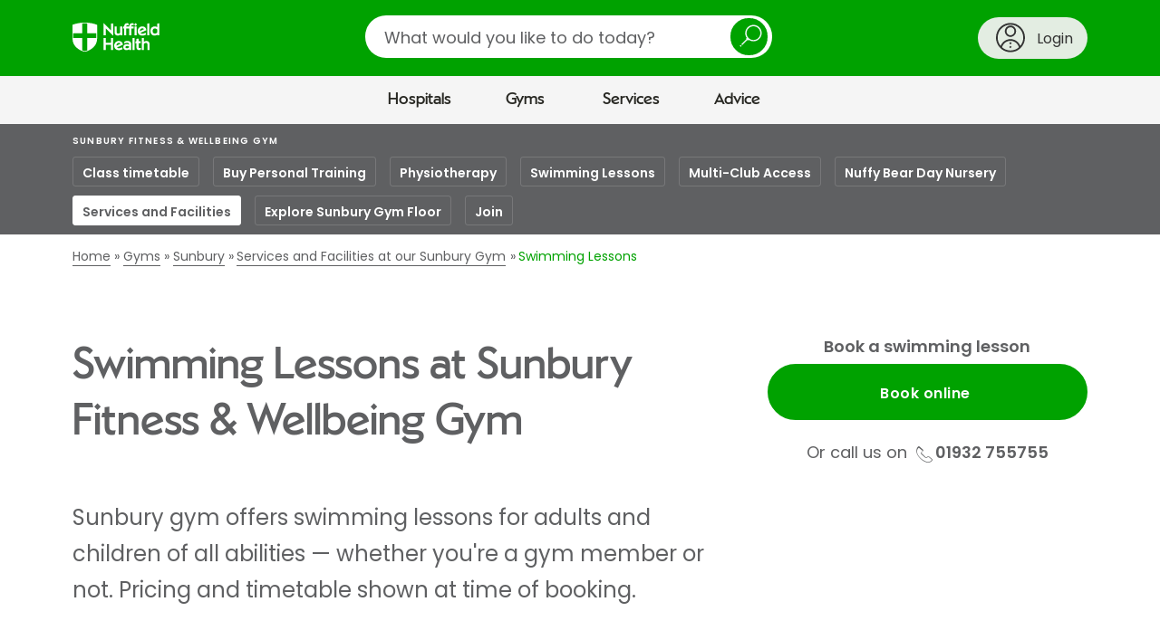

--- FILE ---
content_type: text/html;charset=UTF-8
request_url: https://www.nuffieldhealth.com/gyms/sunbury/services/swimming-lessons?_context=salesforce_form
body_size: 3126
content:

  

  <div
    data-division="gyms"
    data-location-id="00000155-e3c7-dd6e-a3dd-fff780d80000"
    class="contact-us  ">

    <div class="row">
      <div class="layout-container">
        <div class="layout layout--0-10-0">
          <div class="layout__column layout__column--1">

            <div class="contact-us__intro contact-us__intro--gyms">

              <div class="contact-us__intro-title">
                <h2>Contact our swim school in Sunbury</h2>
              </div>

              <div class="contact-us__intro-text">
                <div class="contact-us__intro-form ">
                  <span class="form_icon" aria-hidden="true"></span>
                  <p>Fill in the form below, or give us a call on 01932 755755.</p>
                </div>
                
              </div>
            </div>

            <div class="contact-us__confirmation">
              <p class="contact-us__confirmation__heading">Thank you<span class="contact-us__confirmation__name"></span></p>
              <p class="contact-us__confirmation__intro">A member of the team will respond to you soon.</p>
            </div>

            <form action="/api/v1/salesforce/webtolead" method="POST" class="form">
              <input type="hidden" name="company" />
              <input type="hidden" name="retURL" />

              <input type="hidden" name="description" id="description" />
              <input type="hidden" name="lead_source" value="Web Enquiry" />
              <input type="hidden" name="00Nw0000008ikA5" id="utm_source" />
              <input type="hidden" name="00Nw0000008ikA4" id="utm_medium" />
              <input type="hidden" name="00Nw0000008ikA2" id="utm_campaign" />
              <input type="hidden" name="00Nw0000008ikA3" id="utm_content" />
              <input type="hidden" name="00Nw0000008ik9z" id="source_url" />
              <input type="hidden" name="00Nw0000008ik9w" id="page" />
              <input type="hidden" name="00Nw0000003v6Kx" id="site_id" />
              <input type="hidden" name="00N1r00000Kdp77" id="GCLID" />

              
                <input type="hidden" name="00Nw0000008ikA1" value="Gym Service: Swimming Lessons at Sunbury Fitness &amp; Wellbeing Gym" />
              

              

              <p class="mandatory-notice">* Mandatory field</p>

              <h3>Your enquiry</h3>

              <div class="form__field-row">
                <div class="contact-us__division-selector">
                  <div class="form__field-row">
                    <div class="form__field">
                      <label for="division">Which division of Nuffield Health is your enquiry about? *</label>
                      <div class="select">
                        <select id="division" name="recordType" required="required">
                          <option value="">Please select a division</option>
                          <option value="012w0000000QnBB" data-division="hospitals">Hospitals</option>
                          <option value="012w0000000Qr2h" data-division="gyms">Gyms</option>
                          <option value="012w0000000Qr2k" data-division="physios">Physio</option>
                          <option value="012w0000000Qr2i" data-division="healthassessments">Health Assessments</option>
                          <option value="012w0000000Qr2g" data-division="corporate">Corporate Fitness</option>
                          <option value="012w0000000Qr2j" data-division="other">Other</option>
                        </select>
                      </div>
                    </div>
                  </div>
                </div>
              </div>

              <div class="form__field-row">
                <div class="form__field contact-us__division" data-division="hospitals">
                  <label for="hospitals-location">Which hospital is your question about? *</label>
                  <div class="select">
                    <select data-group-region="" id="hospitals-location" name="00Nw0000008Lght" required="required" data-parsley-error-message="Please choose a hospital from the list">
                      <option value="" disabled selected>Please select a hospital</option>
                      
                    </select>
                  </div>
                </div>

                <div class="form__field contact-us__division" data-division="gyms">
                  <label for="gyms-location">Would you like to contact a specific gym? *</label>
                  
                  <div class="select">
                    <select data-group-region="" id="gyms-location" name="00Nw0000008ik9u" required="required" data-parsley-error-message="Please select a gym to continue">
                      <option value="">Please select a gym</option>
                      
                        <option data-region="" data-location-id="0000017a-bee5-d774-af7f-bfeda8b70000" data-salesforce-id="a004J00000DHabKQAT">24/7 Virtual Gym Membership</option>
                      
                        <option data-region="Scotland" data-location-id="0000014c-f638-d922-a7ed-ff7f16310000" data-salesforce-id="a00w000000dzPFrAAM">Aberdeen Fitness &amp; Wellbeing Gym</option>
                      
                        <option data-region="South East" data-location-id="0000014c-f638-d922-a7ed-ff7f17950000" data-salesforce-id="a00w000000dzPJkAAM">Aylesbury Fitness &amp; Wellbeing Gym</option>
                      
                        <option data-region="London" data-location-id="00000158-259a-d398-afde-f79a1d6a0000" data-salesforce-id="a001r00000pTdsbAAC">Baltimore Wharf Fitness &amp; Wellbeing Gym</option>
                      
                        <option data-region="London" data-location-id="0000017a-e721-dfd0-af7b-f77bd1340000" data-salesforce-id="a004J00000Fbl9aQAB">Barbican Fitness and Wellbeing Centre</option>
                      
                        <option data-region="London" data-location-id="0000014c-f638-d922-a7ed-ff7f1d490000" data-salesforce-id="a00w000000dzPFgAAM">Battersea Fitness &amp; Wellbeing Gym</option>
                      
                        <option data-region="Central and Midlands" data-location-id="0000014c-f638-d922-a7ed-ff7f1e050000" data-salesforce-id="a00w000000dzPFhAAM">Birmingham Central Fitness &amp; Wellbeing Gym</option>
                      
                        <option data-region="Central and Midlands" data-location-id="0000014c-f638-d922-a7ed-ff7f1eab0000" data-salesforce-id="a00w000000dzPG1AAM">Birmingham Rubery Fitness &amp; Wellbeing Gym</option>
                      
                        <option data-region="South East" data-location-id="0000014c-f638-d922-a7ed-ff7f1f640000" data-salesforce-id="a00w000000dzPFiAAM">Bishop&#x27;s Stortford Fitness &amp; Wellbeing Gym</option>
                      
                        <option data-region="London" data-location-id="0000014c-f638-d922-a7ed-ff7f20140000" data-salesforce-id="a00w000000dzPJhAAM">Bloomsbury Fitness &amp; Wellbeing Gym</option>
                      
                        <option data-region="North" data-location-id="00000155-a61c-da84-a5d5-b7dd92230000" data-salesforce-id="a00w000000gZsmnAAC">Bolton Fitness &amp; Wellbeing Gym</option>
                      
                        <option data-region="South West and Wales" data-location-id="00000155-a61f-d351-a3fd-eeff291b0000" data-salesforce-id="a00w000000gZsmyAAC">Bridgend Fitness &amp; Wellbeing Gym</option>
                      
                        <option data-region="South West and Wales" data-location-id="0000014c-f638-d922-a7ed-ff7f20c30000" data-salesforce-id="a00w000000dzJ0lAAE">Bristol Fitness &amp; Wellbeing Gym</option>
                      
                        <option data-region="South West and Wales" data-location-id="00000155-a621-da84-a5d5-b7e161520000" data-salesforce-id="a00w000000gZsmxAAC">Bristol North Gym, Stoke Gifford</option>
                      
                        <option data-region="London" data-location-id="0000014c-f638-d922-a7ed-ff7f21a60000" data-salesforce-id="a00w000000dzPFfAAM">Bromley Fitness &amp; Wellbeing Gym</option>
                      
                        <option data-region="London" data-location-id="0000014c-f638-d922-a7ed-ff7f22960000" data-salesforce-id="a00w000000dzPFzAAM">Brondesbury Park Fitness &amp; Wellbeing Gym</option>
                      
                        <option data-region="East" data-location-id="0000014c-f638-d922-a7ed-ff7f27680000" data-salesforce-id="a00w000000dzPFtAAM">Cambridge Fitness &amp; Wellbeing Gym</option>
                      
                        <option data-region="Central and Midlands" data-location-id="0000014c-f638-d922-a7ed-ff7f28090000" data-salesforce-id="a00w000000dzPFwAAM">Cannock Fitness &amp; Wellbeing Gym</option>
                      
                        <option data-region="London" data-location-id="0000014c-f638-d922-a7ed-ff7f28ce0000" data-salesforce-id="a00w000000dzPFpAAM">Cheam Fitness &amp; Wellbeing Gym</option>
                      
                        <option data-region="South East" data-location-id="0000014c-f638-d922-a7ed-ff7f29a60000" data-salesforce-id="a00w000000dzPFxAAM">Chelmsford Fitness &amp; Wellbeing Gym</option>
                      
                        <option data-region="North" data-location-id="0000014c-f638-d922-a7ed-ff7f2ab80000" data-salesforce-id="a00w000000dzPJoAAM">Chester Fitness &amp; Wellbeing Gym</option>
                      
                        <option data-region="Central and Midlands" data-location-id="0000014c-f638-d922-a7ed-ff7f2b590000" data-salesforce-id="a00w000000dzPFRAA2">Chesterfield Fitness &amp; Wellbeing Gym</option>
                      
                        <option data-region="South East" data-location-id="0000014c-f638-d922-a7ed-ff7f2c220000" data-salesforce-id="a00w000000dzPFcAAM">Chichester Fitness &amp; Wellbeing Gym</option>
                      
                        <option data-region="South East" data-location-id="00000155-a728-dd6e-a3dd-ffbf5f1c0000" data-salesforce-id="a00w000000gZsmoAAC">Chigwell Fitness &amp; Wellbeing Gym</option>
                      
                        <option data-region="London" data-location-id="0000014c-f638-d922-a7ed-ff7f2ce50000" data-salesforce-id="a00w000000dzPFXAA2">Chingford Fitness &amp; Wellbeing Gym</option>
                      
                        <option data-region="London" data-location-id="00000155-a727-dd6e-a3dd-ffb7acd30000" data-salesforce-id="a00w000000gZsmsAAC">Chislehurst Fitness &amp; Wellbeing Gym</option>
                      
                        <option data-region="London" data-location-id="0000014c-f638-d922-a7ed-ff7f2d8c0000" data-salesforce-id="a00w000000dzPFZAA2">City Fitness &amp; Wellbeing Gym</option>
                      
                        <option data-region="North" data-location-id="0000014c-f638-d922-a7ed-ff7f31700000" data-salesforce-id="a00w000000dzPFmAAM">Cottingley Fitness &amp; Wellbeing Gym</option>
                      
                        <option data-region="London" data-location-id="0000014c-f638-d922-a7ed-ff7f32340000" data-salesforce-id="a00w000000dzPJjAAM">Covent Garden Fitness &amp; Wellbeing Gym</option>
                      
                        <option data-region="South East" data-location-id="0000014c-f638-d922-a7ed-ff7f32fe0000" data-salesforce-id="a00w000000dzPJrAAM">Crawley Fitness &amp; Wellbeing Gym</option>
                      
                        <option data-region="London" data-location-id="00000155-e3ba-dd6e-a3dd-ffbf9d9f0000" data-salesforce-id="a00w000000gZtFHAA0">Croydon Central Fitness &amp; Wellbeing Gym</option>
                      
                        <option data-region="London" data-location-id="0000014c-f638-d922-a7ed-ff7f33a60000" data-salesforce-id="a00w000000dzPFYAA2">Croydon Fitness &amp; Wellbeing Gym</option>
                      
                        <option data-region="South West and Wales" data-location-id="00000155-e3bb-dbc4-af57-efbb54b60000" data-salesforce-id="a00w000000gZtF8AAK">Cwmbran Fitness &amp; Wellbeing Gym</option>
                      
                        <option data-region="Central and Midlands" data-location-id="00000155-e3bb-dbc4-af57-efbbda7c0000" data-salesforce-id="a00w000000gZtFXAA0">Derby Fitness &amp; Wellbeing Gym</option>
                      
                        <option data-region="North" data-location-id="00000155-e3bc-dd6e-a3dd-ffbfe8720000" data-salesforce-id="a00w000000gZtFLAA0">Didsbury Fitness &amp; Wellbeing Gym</option>
                      
                        <option data-region="North" data-location-id="0000014c-f638-d922-a7ed-ff7f34580000" data-salesforce-id="a00w000000dzPJKAA2">Doncaster Fitness &amp; Wellbeing Gym</option>
                      
                        <option data-region="London" data-location-id="00000155-e3bd-dbc4-af57-efbf55c00000" data-salesforce-id="a00w000000gZtFRAA0">Ealing Fitness &amp; Wellbeing Gym</option>
                      
                        <option data-region="Scotland" data-location-id="0000014c-f638-d922-a7ed-ff7f35360000" data-salesforce-id="a00w000000dzPG0AAM">East Kilbride Fitness &amp; Wellbeing Gym</option>
                      
                        <option data-region="Scotland" data-location-id="0000014c-f638-d922-a7ed-ff7f36230000" data-salesforce-id="a00w000000dzPJpAAM">Edinburgh Fitness &amp; Wellbeing Gym</option>
                      
                        <option data-region="Scotland" data-location-id="00000155-e3bd-dd6e-a3dd-ffbfcdce0000" data-salesforce-id="a00w000000gZtFQAA0">Edinburgh Fountain Park Fitness &amp; Wellbeing Gym</option>
                      
                        <option data-region="Scotland" data-location-id="00000155-e3be-dbc4-af57-efbe8c800000" data-salesforce-id="a00w000000gZtFVAA0">Edinburgh Omni Fitness &amp; Wellbeing Gym</option>
                      
                        <option data-region="London" data-location-id="00000155-e3be-dd6e-a3dd-ffbffa0d0000" data-salesforce-id="a00w000000gZtFPAA0">Enfield Fitness &amp; Wellbeing Gym</option>
                      
                        <option data-region="South East" data-location-id="00000155-e3bf-dbc4-af57-efbf79560000" data-salesforce-id="a00w000000gZtFCAA0">Farnborough Fitness &amp; Wellbeing Gym</option>
                      
                        <option data-region="South East" data-location-id="0000014c-f638-d922-a7ed-ff7f36c00000" data-salesforce-id="a00w000000dzPFqAAM">Farnham Fitness &amp; Wellbeing Gym</option>
                      
                        <option data-region="London" data-location-id="00000155-e3c0-dbc4-af57-efda55fc0000" data-salesforce-id="a00w000000gZtFAAA0">Friern Barnet Fitness &amp; Wellbeing Gym</option>
                      
                        <option data-region="London" data-location-id="0000014c-f638-d922-a7ed-ff7f376a0000" data-salesforce-id="a00w000000dzPJIAA2">Fulham Fitness &amp; Wellbeing Gym</option>
                      
                        <option data-region="Scotland" data-location-id="0000014c-f638-d922-a7ed-ff7f3afa0000" data-salesforce-id="a00w000000dzPFyAAM">Glasgow Central Fitness &amp; Wellbeing Gym</option>
                      
                        <option data-region="Scotland" data-location-id="0000014c-f638-d922-a7ed-ff7f3b970000" data-salesforce-id="a00w000000dzPJYAA2">Glasgow Giffnock Fitness &amp; Wellbeing Gym</option>
                      
                        <option data-region="Scotland" data-location-id="00000155-e3c0-dd6e-a3dd-fff7f35d0000" data-salesforce-id="a00w000000gZtF3AAK">Glasgow West End Fitness &amp; Wellbeing Club</option>
                      
                        <option data-region="South West and Wales" data-location-id="0000014c-f638-d922-a7ed-ff7f3c3c0000" data-salesforce-id="a00w000000dzPJVAA2">Gloucester Fitness &amp; Wellbeing Gym</option>
                      
                        <option data-region="North" data-location-id="0000014c-f638-d922-a7ed-ff7f3cf00000" data-salesforce-id="a00w000000dzPJfAAM">Gosforth Fitness &amp; Wellbeing Gym</option>
                      
                        <option data-region="South East" data-location-id="0000014c-f638-d922-a7ed-ff7f3d9f0000" data-salesforce-id="a00w000000dzPJaAAM">Guildford Fitness &amp; Wellbeing Gym</option>
                      
                        <option data-region="North" data-location-id="0000014c-f638-d922-a7ed-ff7f3e580000" data-salesforce-id="a00w000000dzPJgAAM">Guiseley Fitness &amp; Wellbeing Gym</option>
                      
                        <option data-region="North" data-location-id="0000014c-f638-d922-a7ed-ff7f3efa0000" data-salesforce-id="a00w000000dzPFeAAM">Harrogate Fitness &amp; Wellbeing Gym</option>
                      
                        <option data-region="South East" data-location-id="00000155-e3c1-dd6e-a3dd-fff77d800000" data-salesforce-id="a00w000000gZtFKAA0">Hemel Hempstead Fitness &amp; Wellbeing Gym</option>
                      
                        <option data-region="London" data-location-id="00000155-e3c2-dbc4-af57-efda1d410000" data-salesforce-id="a00w000000gZtFGAA0">Hendon Fitness &amp; Wellbeing Gym</option>
                      
                        <option data-region="South East" data-location-id="0000014c-f638-d922-a7ed-ff7f3f9c0000" data-salesforce-id="a00w000000dzPJMAA2">Hertford Fitness &amp; Wellbeing Gym</option>
                      
                        <option data-region="North" data-location-id="0000014c-f638-d922-a7ed-ff7f40420000" data-salesforce-id="a00w000000dzPJSAA2">Hull Fitness &amp; Wellbeing Gym</option>
                      
                        <option data-region="London" data-location-id="0000014c-f638-d922-a7ed-ff7f439f0000" data-salesforce-id="a00w000000dzPFNAA2">Ilford Fitness &amp; Wellbeing Gym</option>
                      
                        <option data-region="London" data-location-id="00000155-e3c2-dbc4-af57-efda95120000" data-salesforce-id="a00w000000gZtFMAA0">Islington Fitness &amp; Wellbeing Gym</option>
                      
                        <option data-region="South East" data-location-id="00000181-ec97-d6c6-a98b-fc973e070000" data-salesforce-id="a00w000000fFgWyAAK">Kents Hill Park</option>
                      
                        <option data-region="London" data-location-id="00000155-e3c3-dd6e-a3dd-fff70ff20000" data-salesforce-id="a00w000000gZtFUAA0">Kingston Fitness &amp; Wellbeing Gym</option>
                      
                        <option data-region="South East" data-location-id="0000014c-f638-d922-a7ed-ff7f444b0000" data-salesforce-id="a00w000000dzPJRAA2">Leatherhead Fitness &amp; Wellbeing Gym</option>
                      
                        <option data-region="North" data-location-id="00000155-e3c3-dbc4-af57-efdb83170000" data-salesforce-id="a00w000000gZtF5AAK">Leeds Gym, The Light</option>
                      
                        <option data-region="Central and Midlands" data-location-id="0000014c-f638-d922-a7ed-ff7f44f20000" data-salesforce-id="a00w000000dzPJlAAM">Leicester Fitness &amp; Wellbeing Gym</option>
                      
                        <option data-region="South East" data-location-id="0000014c-f638-d922-a7ed-ff7f45fe0000" data-salesforce-id="a00w000000dzPFMAA2">Letchworth Garden City Fitness &amp; Wellbeing Gym</option>
                      
                        <option data-region="North" data-location-id="0000014c-f638-d922-a7ed-ff7f46980000" data-salesforce-id="a00w000000dzPFvAAM">Liverpool Fitness &amp; Wellbeing Gym</option>
                      
                        <option data-region="North" data-location-id="0000014c-f638-d922-a7ed-ff7f47370000" data-salesforce-id="a00w000000dzPJeAAM">Manchester Printworks Fitness &amp; Wellbeing Gym</option>
                      
                        <option data-region="South East" data-location-id="00000155-e3c3-dd6e-a3dd-fff7e9b40000" data-salesforce-id="a00w000000gZtFTAA0">Medway Fitness &amp; Wellbeing Gym</option>
                      
                        <option data-region="Scotland" data-location-id="00000155-e3c4-dd6e-a3dd-fff7d8500000" data-salesforce-id="a00w000000gZtFDAA0">Milngavie Fitness &amp; Wellbeing Gym</option>
                      
                        <option data-region="South East" data-location-id="0000014c-f638-d922-a7ed-ff7f47ee0000" data-salesforce-id="a00w000000dzPFTAA2">Milton Keynes Fitness &amp; Wellbeing Gym</option>
                      
                        <option data-region="London" data-location-id="0000014e-39d2-d2bd-a16f-3bdfee0c0000" data-salesforce-id="a00w000000dzPJLAA2">Moorgate Fitness &amp; Wellbeing Gym</option>
                      
                        <option data-region="South East" data-location-id="0000014c-f638-d922-a7ed-ff7f488d0000" data-salesforce-id="a00w000000dzPFlAAM">Newbury Fitness &amp; Wellbeing Gym</option>
                      
                        <option data-region="London" data-location-id="0000014c-f638-d922-a7ed-ff7f49380000" data-salesforce-id="a00w000000dzPJdAAM">Norbury Fitness &amp; Wellbeing Gym</option>
                      
                        <option data-region="Central and Midlands" data-location-id="0000014c-f638-d922-a7ed-ff7f4cff0000" data-salesforce-id="a00w000000dzPFUAA2">Northampton Fitness &amp; Wellbeing Gym</option>
                      
                        <option data-region="East" data-location-id="0000014c-f638-d922-a7ed-ff7f4d9e0000" data-salesforce-id="a00w000000dzPG2AAM">Norwich Fitness &amp; Wellbeing Gym</option>
                      
                        <option data-region="Central and Midlands" data-location-id="0000014c-f638-d922-a7ed-ff7f4e740000" data-salesforce-id="a00w000000dzPFVAA2">Nottingham Gym, Mapperley</option>
                      
                        <option data-region="Central and Midlands" data-location-id="0000014c-f638-d922-a7ed-ff7f4f200000" data-salesforce-id="a00w000000dzPJNAA2">Nuneaton Fitness &amp; Wellbeing Gym</option>
                      
                        <option data-region="London" data-location-id="0000014c-f638-d922-a7ed-ff7f4ff10000" data-salesforce-id="a00w000000dzPJPAA2">Paddington Fitness &amp; Wellbeing Gym</option>
                      
                        <option data-region="South West and Wales" data-location-id="0000014c-f638-d922-a7ed-ff7f50b80000" data-salesforce-id="a00w000000dzPFbAAM">Plymouth (Barbican) Fitness &amp; Wellbeing Gym</option>
                      
                        <option data-region="South West and Wales" data-location-id="00000155-e3bc-dd6e-a3dd-ffbf62b80000" data-salesforce-id="a00w000000gZtFIAA0">Plymouth (The Devonshire, Derriford) Health &amp; Racquets Club</option>
                      
                        <option data-region="South East" data-location-id="0000014c-f638-d922-a7ed-ff7f51610000" data-salesforce-id="a00w000000dzPFnAAM">Portsmouth Fitness &amp; Wellbeing Gym</option>
                      
                        <option data-region="North" data-location-id="00000155-e3c5-dbc4-af57-efdfb9ea0000" data-salesforce-id="a00w000000gZtFSAA0">Preston Fitness &amp; Wellbeing Gym</option>
                      
                        <option data-region="South East" data-location-id="0000014c-f638-d922-a7ed-ff7f51fd0000" data-salesforce-id="a00w000000dzPFjAAM">Reading Fitness &amp; Wellbeing Gym</option>
                      
                        <option data-region="South East" data-location-id="00000155-e3c6-dbc4-af57-efde1f4e0000" data-salesforce-id="a00w000000gZtF7AAK">Romford Fitness &amp; Wellbeing Gym</option>
                      
                        <option data-region="Central and Midlands" data-location-id="00000155-e3c6-dd6e-a3dd-fff7810c0000" data-salesforce-id="a00w000000gZtFJAA0">Rugby Fitness &amp; Wellbeing Gym</option>
                      
                        <option data-region="North" data-location-id="0000014c-f638-d922-a7ed-ff7f55c30000" data-salesforce-id="a00w000000dzPG3AAM">Sheffield Fitness &amp; Wellbeing Gym</option>
                      
                        <option data-region="North" data-location-id="0000014c-f638-d922-a7ed-ff7f56670000" data-salesforce-id="a00w000000dzPFPAA2">Shipley Fitness &amp; Wellbeing Gym</option>
                      
                        <option data-region="London" data-location-id="0000014e-2afc-d289-a15f-3ffe44ad0000" data-salesforce-id="a00w000000dzPFdAAM">Shoreditch Fitness &amp; Wellbeing Gym</option>
                      
                        <option data-region="South East" data-location-id="0000014c-f638-d922-a7ed-ff7f57040000" data-salesforce-id="a00w000000dzPJmAAM">St Albans Fitness &amp; Wellbeing Gym</option>
                      
                        <option data-region="South East" data-location-id="00000155-e3c6-dbc4-af57-efdef4390000" data-salesforce-id="a00w000000gZtF4AAK">Stockley Park Fitness &amp; Wellbeing Gym</option>
                      
                        <option data-region="Central and Midlands" data-location-id="0000014c-f638-d922-a7ed-ff7f57b80000" data-salesforce-id="a00w000000dzPJZAA2">Stoke Fitness &amp; Wellbeing Gym</option>
                      
                        <option data-region="South East" data-location-id="0000014c-f638-d922-a7ed-ff7f585f0000" data-salesforce-id="a00w000000dzPJXAA2">Stoke Poges Fitness &amp; Wellbeing Gym</option>
                      
                        <option data-region="South East" data-location-id="00000155-e3c7-dd6e-a3dd-fff780d80000" data-salesforce-id="a00w000000gZtF9AAK">Sunbury Fitness &amp; Wellbeing Gym</option>
                      
                        <option data-region="London" data-location-id="0000014c-f638-d922-a7ed-ff7f59260000" data-salesforce-id="a00w000000dzPJUAA2">Surbiton Fitness &amp; Wellbeing Gym</option>
                      
                        <option data-region="South West and Wales" data-location-id="0000014c-f638-d922-a7ed-ff7f59e30000" data-salesforce-id="a00w000000dzPFWAA2">Swindon Fitness &amp; Wellbeing Gym</option>
                      
                        <option data-region="South West and Wales" data-location-id="0000014c-f638-d922-a7ed-ff7f5a900000" data-salesforce-id="a00w000000dzPFuAAM">Taunton Fitness &amp; Wellbeing Gym</option>
                      
                        <option data-region="Central and Midlands" data-location-id="0000014c-f638-d922-a7ed-ff7f5b4b0000" data-salesforce-id="a00w000000dzPFSAA2">Telford Fitness &amp; Wellbeing Gym</option>
                      
                        <option data-region="Central and Midlands" data-location-id="00000155-e3c5-dd6e-a3dd-fff74e5c0000" data-salesforce-id="a00w000000gZtFOAA0">The Oxfordshire Health &amp; Racquets Club</option>
                      
                        <option data-region="South East" data-location-id="0000014c-f638-d922-a7ed-ff7f5ef40000" data-salesforce-id="a00w000000dzPFQAA2">Tunbridge Wells Fitness &amp; Wellbeing Gym</option>
                      
                        <option data-region="London" data-location-id="0000014c-f638-d922-a7ed-ff7f5fac0000" data-salesforce-id="a00w000000dzPJWAA2">Twickenham Fitness &amp; Wellbeing Gym</option>
                      
                        <option data-region="North" data-location-id="0000014c-f638-d922-a7ed-ff7f605a0000" data-salesforce-id="a00w000000dzPJcAAM">Wakefield Fitness &amp; Wellbeing Gym</option>
                      
                        <option data-region="London" data-location-id="0000014c-f638-d922-a7ed-ff7f60f20000" data-salesforce-id="a00w000000dzPJOAA2">Wandsworth Fitness &amp; Wellbeing Gym</option>
                      
                        <option data-region="London" data-location-id="00000155-e3c7-dbc4-af57-efdfec280000" data-salesforce-id="a00w000000gZtFFAA0">Wandsworth Southside Fitness &amp; Wellbeing Gym</option>
                      
                        <option data-region="Central and Midlands" data-location-id="0000014c-f638-d922-a7ed-ff7f61e40000" data-salesforce-id="a00w000000dzPFkAAM">Warwick Fitness &amp; Wellbeing Gym</option>
                      
                        <option data-region="South East" data-location-id="0000014c-f638-d922-a7ed-ff7f62880000" data-salesforce-id="a00w000000dzPJnAAM">West Byfleet Fitness &amp; Wellbeing Gym</option>
                      
                        <option data-region="South West and Wales" data-location-id="00000155-e3c8-dbc4-af57-efdac2ad0000" data-salesforce-id="a00w000000gZtF6AAK">Weston-super-Mare Fitness &amp; Wellbeing Gym</option>
                      
                        <option data-region="London" data-location-id="0000014c-f638-d922-a7ed-ff7f63230000" data-salesforce-id="a00w000000dzPJiAAM">Wimbledon Fitness &amp; Wellbeing Gym</option>
                      
                        <option data-region="South East" data-location-id="00000155-e3c9-dd6e-a3dd-ffff81f10000" data-salesforce-id="a00w000000gZtFWAA0">Wokingham Fitness &amp; Wellbeing Gym</option>
                      
                        <option data-region="Central and Midlands" data-location-id="0000014c-f638-d922-a7ed-ff7f63ca0000" data-salesforce-id="a00w000000dzPJJAA2">Wolverhampton Fitness &amp; Wellbeing Gym</option>
                      
                        <option data-region="Central and Midlands" data-location-id="0000014c-f638-d922-a7ed-ff7f649f0000" data-salesforce-id="a00w000000dzPFOAA2">Worcester Fitness &amp; Wellbeing Gym</option>
                      
                        <option data-region="South West and Wales" data-location-id="0000014c-f638-d922-a7ed-ff7f67a00000" data-salesforce-id="a00w000000dzPJqAAM">Yeovil Fitness &amp; Wellbeing Gym</option>
                      
                    </select>
                  </div>
                </div>

                <div class="form__field contact-us__division" data-division="physios">
                  <label for="physios-location">Would you like to contact a specific physiotherapist? *</label>
                  <div class="select">
                    <select data-group-region="" id="physios-location" name="00Nw0000008ik9x" required="required" data-parsley-error-message="Please choose an option to continue">
                      <option value="No Location Chosen">Please select (if applicable)</option>
                      
                    </select>
                  </div>
                </div>

                
              </div>

              <div class="pathology-section hide" id="pathology-section">
                <p class="pathology-section-header">Booking a blood test</h4>
                <p>You can book a range of blood tests through our Pathology Direct service, whether you have a referral or not.</p>
                <p>If you're ready to book, click 'Book now', choose your blood test and follow the steps. If you have any questions, click 'FAQs'.</p>
                <div class="cta-container">
                  <a class="button book-cta" href="https://www.nuffieldhealth.com/pathology-direct?utm_source=webform&utm_medium=internal&utm_campaign=webform-blood-tests">Book now</a>
                  <a class="button faq-cta" href="https://www.nuffieldhealth.com/pathology-direct?utm_source=webform&utm_medium=internal&utm_campaign=webform-blood-test-faqs#questions">FAQs</a>
                </div>
              </div>
              <div class="cancellation-section hide" id="cancellation-section">
                <p class="cancellation-section-header">Need to cancel or reschedule an appointment?</h4>
                <p>Please call <span class="cancellation-hospital-name" id="cancellation-hospital-name"></span> on <a href="tel:" class="cancellation-hospital-number" id="cancellation-hospital-number"></a></p>
              </div>

              <div class="contact-us__bottom-section" id="contact-us__bottom-section">
                
                  <div class="form__field" id="descriptionPlaceholderErrors">
                    <label for="descriptionPlaceholder">How can we help you?  *</label>
                    
                    <textarea id="descriptionPlaceholder" name="00NNz000005y05V" maxlength="32000" required="required" data-parsley-errors-container="#descriptionPlaceholderErrors" data-parsley-error-message="Please let us know how we can help you"></textarea>
                  </div>
                

                <hr>
                <h3>Contact information</h3>
                <div class="form__field-row">
                  <div class="form__field" id="first_name_errors">
                    <label for="first_name">First name *</label>
                    <input id="first_name" name="first_name" type="text" maxlength="40" required="required" autocomplete="given-name" data-parsley-length="[2, 40]" data-parsley-errors-container="#first_name_errors" data-parsley-error-message="Please enter your first name" />
                  </div>
                  <div class="form__field" id="last_name_errors">
                    <label for="last_name">Last name *</label>
                    <input id="last_name" name="last_name" type="text" maxlength="80" required="required" autocomplete="family-name" data-parsley-length="[2, 80]" data-parsley-errors-container="#last_name_errors" data-parsley-error-message="Please enter your last name" />
                  </div>
                </div>
                <div class="form__field-row">
                  <div class="form__field" id="email_errors">
                    <label for="email">Email *</label>
                    <input id="email" name="email" type="email" maxlength="80" autocomplete="email" data-parsley-length="[2, 80]" required="required" data-parsley-errors-container="#email_errors" data-parsley-error-message="Please enter a valid email address" />
                  </div>
                  <div class="form__field" id="phone_errors">
                    <label for="phone">Phone *</label>
                    <input id="phone" name="phone" type="tel" maxlength="40" autocomplete="tel" data-parsley-length="[2, 40]" required="required" data-parsley-errors-container="#phone_errors" data-parsley-error-message="Please enter a valid phone number" />
                  </div>
                </div>

                

                

                <div aria-hidden="true">
                  <label for="body">Please leave this field blank</label>
                  <textarea type="text" name="body" value="" autocomplete="off" id="body"></textarea>
                </div>

                
                <div class='form__field form__optin form__optin--light'>
  <!--input name="00Nw00000089ytxEAA" type="hidden" value="0" />
  <input name="00Nw00000089yuHEAQ" type="hidden" value="0" />
  <input name="00Nw00000089yuGEAQ" type="hidden" value="0" /-->
  <!--input name="00Nw00000089yuAEAQ" type="hidden" value="0" /-->

  <h3>Keeping in touch</h3>

  <p>To receive communications from Nuffield Health about our exclusive offers, products and services, then please tell us how you'd like to be contacted by ticking the relevant boxes below:</p>

  <div class='form__optin__checkboxes'>
    <div class='form__custom-check'>
      <input name='00Nw00000089ytxEAA' type='checkbox' value='1' id='marketing_optin_email' />
      <label for='marketing_optin_email'>Email</label>
    </div>
    <div class='form__custom-check'>
      <input name='00Nw00000089yuHEAQ' type='checkbox' value='1' id='marketing_optin_sms' />
      <label for='marketing_optin_sms'>SMS</label>
    </div>
    <div class='form__custom-check'>
      <input name='00Nw00000089yuGEAQ' type='checkbox' value='1' id='marketing_optin_phone' />
      <label for='marketing_optin_phone'>Phone</label>
    </div>
    <!--div class="form__custom-check">
      <input name="00Nw00000089yuAEAQ" type="checkbox" value="1" id="marketing_optin_post"/>
      <label for="marketing_optin_post">Post</label>
    </div-->
  </div>

  <p>Occasionally we may contact you with important information about services we provide. You can amend or withdraw your consent to this at any time.</p>
  <p>For information about where and how your personal data is processed, and for details of our Data Protection Officer, please see our privacy policy.
    <a href='https://www.nuffieldhealth.com/privacy' target='_blank'>Privacy Policy</a>.</p>

</div>
                

                

                <div class="form__field">
                    
  <script src="https://www.google.com/recaptcha/api.js"></script>

  <script>
    function timestamp() { var response = document.getElementById("g-recaptcha-response"); if (response == null || response.value.trim() == "") {var elems = JSON.parse(document.getElementsByName("captcha_settings")[0].value);elems["ts"] = JSON.stringify(new Date().getTime());document.getElementsByName("captcha_settings")[0].value = JSON.stringify(elems); } } setInterval(timestamp, 500);
  </script>

  <input type="hidden" name="captcha_settings" value='{"keyname":"CRMProdreCAPTCHA","fallback":"true","orgId":"00Dw0000000lVoz","ts":""}'>
  <div class="g-recaptcha" data-sitekey="6Lew03UUAAAAAFlbvSLZa9AJ23grwEpZG8lmCF7T" data-callback="validateCaptcha"></div>
  <input type="hidden" id="captcha_validation" required="required" data-parsley-errors-messages-disabled="true">

  <div id="recaptcha_errors" class="hide">
    <ul class="form__errors-list" role="alert">
      <li>Please complete the reCAPTCHA</li>
    </ul>
  </div>

  <script type="text/javascript">
    function validateCaptcha() {
      $('#captcha_validation').val('valid').trigger('change');
      $('#recaptcha_errors').addClass('hide');
    }
  </script>

                </div>

                <div class="form__field-last-row">
                  <div class="form__field">
                    <input name="terms" type="hidden" value="0" />
                    <div class="form__custom-check">
                      <input id="terms" name="terms" type="checkbox" value="1" required="required" data-parsley-errors-messages-disabled="true" />
                      <label for="terms">I agree to the <a href="/terms" target="_blank">terms and conditions</a> and <a href="/privacy" target="_blank">privacy policy</a> *</label>
                    </div>
                  </div>

                  <div class="form__actions">
                    <button type="submit" name="submit">Submit enquiry</button>
                  </div>
                </div>
              </div>
            </form>
          </div>
        </div>
      </div>
    </div>
  </div>





--- FILE ---
content_type: text/html; charset=utf-8
request_url: https://www.google.com/recaptcha/api2/anchor?ar=1&k=6Lew03UUAAAAAFlbvSLZa9AJ23grwEpZG8lmCF7T&co=aHR0cHM6Ly93d3cubnVmZmllbGRoZWFsdGguY29tOjQ0Mw..&hl=en&v=7gg7H51Q-naNfhmCP3_R47ho&size=normal&anchor-ms=20000&execute-ms=30000&cb=x57coopsyosk
body_size: 48992
content:
<!DOCTYPE HTML><html dir="ltr" lang="en"><head><meta http-equiv="Content-Type" content="text/html; charset=UTF-8">
<meta http-equiv="X-UA-Compatible" content="IE=edge">
<title>reCAPTCHA</title>
<style type="text/css">
/* cyrillic-ext */
@font-face {
  font-family: 'Roboto';
  font-style: normal;
  font-weight: 400;
  font-stretch: 100%;
  src: url(//fonts.gstatic.com/s/roboto/v48/KFO7CnqEu92Fr1ME7kSn66aGLdTylUAMa3GUBHMdazTgWw.woff2) format('woff2');
  unicode-range: U+0460-052F, U+1C80-1C8A, U+20B4, U+2DE0-2DFF, U+A640-A69F, U+FE2E-FE2F;
}
/* cyrillic */
@font-face {
  font-family: 'Roboto';
  font-style: normal;
  font-weight: 400;
  font-stretch: 100%;
  src: url(//fonts.gstatic.com/s/roboto/v48/KFO7CnqEu92Fr1ME7kSn66aGLdTylUAMa3iUBHMdazTgWw.woff2) format('woff2');
  unicode-range: U+0301, U+0400-045F, U+0490-0491, U+04B0-04B1, U+2116;
}
/* greek-ext */
@font-face {
  font-family: 'Roboto';
  font-style: normal;
  font-weight: 400;
  font-stretch: 100%;
  src: url(//fonts.gstatic.com/s/roboto/v48/KFO7CnqEu92Fr1ME7kSn66aGLdTylUAMa3CUBHMdazTgWw.woff2) format('woff2');
  unicode-range: U+1F00-1FFF;
}
/* greek */
@font-face {
  font-family: 'Roboto';
  font-style: normal;
  font-weight: 400;
  font-stretch: 100%;
  src: url(//fonts.gstatic.com/s/roboto/v48/KFO7CnqEu92Fr1ME7kSn66aGLdTylUAMa3-UBHMdazTgWw.woff2) format('woff2');
  unicode-range: U+0370-0377, U+037A-037F, U+0384-038A, U+038C, U+038E-03A1, U+03A3-03FF;
}
/* math */
@font-face {
  font-family: 'Roboto';
  font-style: normal;
  font-weight: 400;
  font-stretch: 100%;
  src: url(//fonts.gstatic.com/s/roboto/v48/KFO7CnqEu92Fr1ME7kSn66aGLdTylUAMawCUBHMdazTgWw.woff2) format('woff2');
  unicode-range: U+0302-0303, U+0305, U+0307-0308, U+0310, U+0312, U+0315, U+031A, U+0326-0327, U+032C, U+032F-0330, U+0332-0333, U+0338, U+033A, U+0346, U+034D, U+0391-03A1, U+03A3-03A9, U+03B1-03C9, U+03D1, U+03D5-03D6, U+03F0-03F1, U+03F4-03F5, U+2016-2017, U+2034-2038, U+203C, U+2040, U+2043, U+2047, U+2050, U+2057, U+205F, U+2070-2071, U+2074-208E, U+2090-209C, U+20D0-20DC, U+20E1, U+20E5-20EF, U+2100-2112, U+2114-2115, U+2117-2121, U+2123-214F, U+2190, U+2192, U+2194-21AE, U+21B0-21E5, U+21F1-21F2, U+21F4-2211, U+2213-2214, U+2216-22FF, U+2308-230B, U+2310, U+2319, U+231C-2321, U+2336-237A, U+237C, U+2395, U+239B-23B7, U+23D0, U+23DC-23E1, U+2474-2475, U+25AF, U+25B3, U+25B7, U+25BD, U+25C1, U+25CA, U+25CC, U+25FB, U+266D-266F, U+27C0-27FF, U+2900-2AFF, U+2B0E-2B11, U+2B30-2B4C, U+2BFE, U+3030, U+FF5B, U+FF5D, U+1D400-1D7FF, U+1EE00-1EEFF;
}
/* symbols */
@font-face {
  font-family: 'Roboto';
  font-style: normal;
  font-weight: 400;
  font-stretch: 100%;
  src: url(//fonts.gstatic.com/s/roboto/v48/KFO7CnqEu92Fr1ME7kSn66aGLdTylUAMaxKUBHMdazTgWw.woff2) format('woff2');
  unicode-range: U+0001-000C, U+000E-001F, U+007F-009F, U+20DD-20E0, U+20E2-20E4, U+2150-218F, U+2190, U+2192, U+2194-2199, U+21AF, U+21E6-21F0, U+21F3, U+2218-2219, U+2299, U+22C4-22C6, U+2300-243F, U+2440-244A, U+2460-24FF, U+25A0-27BF, U+2800-28FF, U+2921-2922, U+2981, U+29BF, U+29EB, U+2B00-2BFF, U+4DC0-4DFF, U+FFF9-FFFB, U+10140-1018E, U+10190-1019C, U+101A0, U+101D0-101FD, U+102E0-102FB, U+10E60-10E7E, U+1D2C0-1D2D3, U+1D2E0-1D37F, U+1F000-1F0FF, U+1F100-1F1AD, U+1F1E6-1F1FF, U+1F30D-1F30F, U+1F315, U+1F31C, U+1F31E, U+1F320-1F32C, U+1F336, U+1F378, U+1F37D, U+1F382, U+1F393-1F39F, U+1F3A7-1F3A8, U+1F3AC-1F3AF, U+1F3C2, U+1F3C4-1F3C6, U+1F3CA-1F3CE, U+1F3D4-1F3E0, U+1F3ED, U+1F3F1-1F3F3, U+1F3F5-1F3F7, U+1F408, U+1F415, U+1F41F, U+1F426, U+1F43F, U+1F441-1F442, U+1F444, U+1F446-1F449, U+1F44C-1F44E, U+1F453, U+1F46A, U+1F47D, U+1F4A3, U+1F4B0, U+1F4B3, U+1F4B9, U+1F4BB, U+1F4BF, U+1F4C8-1F4CB, U+1F4D6, U+1F4DA, U+1F4DF, U+1F4E3-1F4E6, U+1F4EA-1F4ED, U+1F4F7, U+1F4F9-1F4FB, U+1F4FD-1F4FE, U+1F503, U+1F507-1F50B, U+1F50D, U+1F512-1F513, U+1F53E-1F54A, U+1F54F-1F5FA, U+1F610, U+1F650-1F67F, U+1F687, U+1F68D, U+1F691, U+1F694, U+1F698, U+1F6AD, U+1F6B2, U+1F6B9-1F6BA, U+1F6BC, U+1F6C6-1F6CF, U+1F6D3-1F6D7, U+1F6E0-1F6EA, U+1F6F0-1F6F3, U+1F6F7-1F6FC, U+1F700-1F7FF, U+1F800-1F80B, U+1F810-1F847, U+1F850-1F859, U+1F860-1F887, U+1F890-1F8AD, U+1F8B0-1F8BB, U+1F8C0-1F8C1, U+1F900-1F90B, U+1F93B, U+1F946, U+1F984, U+1F996, U+1F9E9, U+1FA00-1FA6F, U+1FA70-1FA7C, U+1FA80-1FA89, U+1FA8F-1FAC6, U+1FACE-1FADC, U+1FADF-1FAE9, U+1FAF0-1FAF8, U+1FB00-1FBFF;
}
/* vietnamese */
@font-face {
  font-family: 'Roboto';
  font-style: normal;
  font-weight: 400;
  font-stretch: 100%;
  src: url(//fonts.gstatic.com/s/roboto/v48/KFO7CnqEu92Fr1ME7kSn66aGLdTylUAMa3OUBHMdazTgWw.woff2) format('woff2');
  unicode-range: U+0102-0103, U+0110-0111, U+0128-0129, U+0168-0169, U+01A0-01A1, U+01AF-01B0, U+0300-0301, U+0303-0304, U+0308-0309, U+0323, U+0329, U+1EA0-1EF9, U+20AB;
}
/* latin-ext */
@font-face {
  font-family: 'Roboto';
  font-style: normal;
  font-weight: 400;
  font-stretch: 100%;
  src: url(//fonts.gstatic.com/s/roboto/v48/KFO7CnqEu92Fr1ME7kSn66aGLdTylUAMa3KUBHMdazTgWw.woff2) format('woff2');
  unicode-range: U+0100-02BA, U+02BD-02C5, U+02C7-02CC, U+02CE-02D7, U+02DD-02FF, U+0304, U+0308, U+0329, U+1D00-1DBF, U+1E00-1E9F, U+1EF2-1EFF, U+2020, U+20A0-20AB, U+20AD-20C0, U+2113, U+2C60-2C7F, U+A720-A7FF;
}
/* latin */
@font-face {
  font-family: 'Roboto';
  font-style: normal;
  font-weight: 400;
  font-stretch: 100%;
  src: url(//fonts.gstatic.com/s/roboto/v48/KFO7CnqEu92Fr1ME7kSn66aGLdTylUAMa3yUBHMdazQ.woff2) format('woff2');
  unicode-range: U+0000-00FF, U+0131, U+0152-0153, U+02BB-02BC, U+02C6, U+02DA, U+02DC, U+0304, U+0308, U+0329, U+2000-206F, U+20AC, U+2122, U+2191, U+2193, U+2212, U+2215, U+FEFF, U+FFFD;
}
/* cyrillic-ext */
@font-face {
  font-family: 'Roboto';
  font-style: normal;
  font-weight: 500;
  font-stretch: 100%;
  src: url(//fonts.gstatic.com/s/roboto/v48/KFO7CnqEu92Fr1ME7kSn66aGLdTylUAMa3GUBHMdazTgWw.woff2) format('woff2');
  unicode-range: U+0460-052F, U+1C80-1C8A, U+20B4, U+2DE0-2DFF, U+A640-A69F, U+FE2E-FE2F;
}
/* cyrillic */
@font-face {
  font-family: 'Roboto';
  font-style: normal;
  font-weight: 500;
  font-stretch: 100%;
  src: url(//fonts.gstatic.com/s/roboto/v48/KFO7CnqEu92Fr1ME7kSn66aGLdTylUAMa3iUBHMdazTgWw.woff2) format('woff2');
  unicode-range: U+0301, U+0400-045F, U+0490-0491, U+04B0-04B1, U+2116;
}
/* greek-ext */
@font-face {
  font-family: 'Roboto';
  font-style: normal;
  font-weight: 500;
  font-stretch: 100%;
  src: url(//fonts.gstatic.com/s/roboto/v48/KFO7CnqEu92Fr1ME7kSn66aGLdTylUAMa3CUBHMdazTgWw.woff2) format('woff2');
  unicode-range: U+1F00-1FFF;
}
/* greek */
@font-face {
  font-family: 'Roboto';
  font-style: normal;
  font-weight: 500;
  font-stretch: 100%;
  src: url(//fonts.gstatic.com/s/roboto/v48/KFO7CnqEu92Fr1ME7kSn66aGLdTylUAMa3-UBHMdazTgWw.woff2) format('woff2');
  unicode-range: U+0370-0377, U+037A-037F, U+0384-038A, U+038C, U+038E-03A1, U+03A3-03FF;
}
/* math */
@font-face {
  font-family: 'Roboto';
  font-style: normal;
  font-weight: 500;
  font-stretch: 100%;
  src: url(//fonts.gstatic.com/s/roboto/v48/KFO7CnqEu92Fr1ME7kSn66aGLdTylUAMawCUBHMdazTgWw.woff2) format('woff2');
  unicode-range: U+0302-0303, U+0305, U+0307-0308, U+0310, U+0312, U+0315, U+031A, U+0326-0327, U+032C, U+032F-0330, U+0332-0333, U+0338, U+033A, U+0346, U+034D, U+0391-03A1, U+03A3-03A9, U+03B1-03C9, U+03D1, U+03D5-03D6, U+03F0-03F1, U+03F4-03F5, U+2016-2017, U+2034-2038, U+203C, U+2040, U+2043, U+2047, U+2050, U+2057, U+205F, U+2070-2071, U+2074-208E, U+2090-209C, U+20D0-20DC, U+20E1, U+20E5-20EF, U+2100-2112, U+2114-2115, U+2117-2121, U+2123-214F, U+2190, U+2192, U+2194-21AE, U+21B0-21E5, U+21F1-21F2, U+21F4-2211, U+2213-2214, U+2216-22FF, U+2308-230B, U+2310, U+2319, U+231C-2321, U+2336-237A, U+237C, U+2395, U+239B-23B7, U+23D0, U+23DC-23E1, U+2474-2475, U+25AF, U+25B3, U+25B7, U+25BD, U+25C1, U+25CA, U+25CC, U+25FB, U+266D-266F, U+27C0-27FF, U+2900-2AFF, U+2B0E-2B11, U+2B30-2B4C, U+2BFE, U+3030, U+FF5B, U+FF5D, U+1D400-1D7FF, U+1EE00-1EEFF;
}
/* symbols */
@font-face {
  font-family: 'Roboto';
  font-style: normal;
  font-weight: 500;
  font-stretch: 100%;
  src: url(//fonts.gstatic.com/s/roboto/v48/KFO7CnqEu92Fr1ME7kSn66aGLdTylUAMaxKUBHMdazTgWw.woff2) format('woff2');
  unicode-range: U+0001-000C, U+000E-001F, U+007F-009F, U+20DD-20E0, U+20E2-20E4, U+2150-218F, U+2190, U+2192, U+2194-2199, U+21AF, U+21E6-21F0, U+21F3, U+2218-2219, U+2299, U+22C4-22C6, U+2300-243F, U+2440-244A, U+2460-24FF, U+25A0-27BF, U+2800-28FF, U+2921-2922, U+2981, U+29BF, U+29EB, U+2B00-2BFF, U+4DC0-4DFF, U+FFF9-FFFB, U+10140-1018E, U+10190-1019C, U+101A0, U+101D0-101FD, U+102E0-102FB, U+10E60-10E7E, U+1D2C0-1D2D3, U+1D2E0-1D37F, U+1F000-1F0FF, U+1F100-1F1AD, U+1F1E6-1F1FF, U+1F30D-1F30F, U+1F315, U+1F31C, U+1F31E, U+1F320-1F32C, U+1F336, U+1F378, U+1F37D, U+1F382, U+1F393-1F39F, U+1F3A7-1F3A8, U+1F3AC-1F3AF, U+1F3C2, U+1F3C4-1F3C6, U+1F3CA-1F3CE, U+1F3D4-1F3E0, U+1F3ED, U+1F3F1-1F3F3, U+1F3F5-1F3F7, U+1F408, U+1F415, U+1F41F, U+1F426, U+1F43F, U+1F441-1F442, U+1F444, U+1F446-1F449, U+1F44C-1F44E, U+1F453, U+1F46A, U+1F47D, U+1F4A3, U+1F4B0, U+1F4B3, U+1F4B9, U+1F4BB, U+1F4BF, U+1F4C8-1F4CB, U+1F4D6, U+1F4DA, U+1F4DF, U+1F4E3-1F4E6, U+1F4EA-1F4ED, U+1F4F7, U+1F4F9-1F4FB, U+1F4FD-1F4FE, U+1F503, U+1F507-1F50B, U+1F50D, U+1F512-1F513, U+1F53E-1F54A, U+1F54F-1F5FA, U+1F610, U+1F650-1F67F, U+1F687, U+1F68D, U+1F691, U+1F694, U+1F698, U+1F6AD, U+1F6B2, U+1F6B9-1F6BA, U+1F6BC, U+1F6C6-1F6CF, U+1F6D3-1F6D7, U+1F6E0-1F6EA, U+1F6F0-1F6F3, U+1F6F7-1F6FC, U+1F700-1F7FF, U+1F800-1F80B, U+1F810-1F847, U+1F850-1F859, U+1F860-1F887, U+1F890-1F8AD, U+1F8B0-1F8BB, U+1F8C0-1F8C1, U+1F900-1F90B, U+1F93B, U+1F946, U+1F984, U+1F996, U+1F9E9, U+1FA00-1FA6F, U+1FA70-1FA7C, U+1FA80-1FA89, U+1FA8F-1FAC6, U+1FACE-1FADC, U+1FADF-1FAE9, U+1FAF0-1FAF8, U+1FB00-1FBFF;
}
/* vietnamese */
@font-face {
  font-family: 'Roboto';
  font-style: normal;
  font-weight: 500;
  font-stretch: 100%;
  src: url(//fonts.gstatic.com/s/roboto/v48/KFO7CnqEu92Fr1ME7kSn66aGLdTylUAMa3OUBHMdazTgWw.woff2) format('woff2');
  unicode-range: U+0102-0103, U+0110-0111, U+0128-0129, U+0168-0169, U+01A0-01A1, U+01AF-01B0, U+0300-0301, U+0303-0304, U+0308-0309, U+0323, U+0329, U+1EA0-1EF9, U+20AB;
}
/* latin-ext */
@font-face {
  font-family: 'Roboto';
  font-style: normal;
  font-weight: 500;
  font-stretch: 100%;
  src: url(//fonts.gstatic.com/s/roboto/v48/KFO7CnqEu92Fr1ME7kSn66aGLdTylUAMa3KUBHMdazTgWw.woff2) format('woff2');
  unicode-range: U+0100-02BA, U+02BD-02C5, U+02C7-02CC, U+02CE-02D7, U+02DD-02FF, U+0304, U+0308, U+0329, U+1D00-1DBF, U+1E00-1E9F, U+1EF2-1EFF, U+2020, U+20A0-20AB, U+20AD-20C0, U+2113, U+2C60-2C7F, U+A720-A7FF;
}
/* latin */
@font-face {
  font-family: 'Roboto';
  font-style: normal;
  font-weight: 500;
  font-stretch: 100%;
  src: url(//fonts.gstatic.com/s/roboto/v48/KFO7CnqEu92Fr1ME7kSn66aGLdTylUAMa3yUBHMdazQ.woff2) format('woff2');
  unicode-range: U+0000-00FF, U+0131, U+0152-0153, U+02BB-02BC, U+02C6, U+02DA, U+02DC, U+0304, U+0308, U+0329, U+2000-206F, U+20AC, U+2122, U+2191, U+2193, U+2212, U+2215, U+FEFF, U+FFFD;
}
/* cyrillic-ext */
@font-face {
  font-family: 'Roboto';
  font-style: normal;
  font-weight: 900;
  font-stretch: 100%;
  src: url(//fonts.gstatic.com/s/roboto/v48/KFO7CnqEu92Fr1ME7kSn66aGLdTylUAMa3GUBHMdazTgWw.woff2) format('woff2');
  unicode-range: U+0460-052F, U+1C80-1C8A, U+20B4, U+2DE0-2DFF, U+A640-A69F, U+FE2E-FE2F;
}
/* cyrillic */
@font-face {
  font-family: 'Roboto';
  font-style: normal;
  font-weight: 900;
  font-stretch: 100%;
  src: url(//fonts.gstatic.com/s/roboto/v48/KFO7CnqEu92Fr1ME7kSn66aGLdTylUAMa3iUBHMdazTgWw.woff2) format('woff2');
  unicode-range: U+0301, U+0400-045F, U+0490-0491, U+04B0-04B1, U+2116;
}
/* greek-ext */
@font-face {
  font-family: 'Roboto';
  font-style: normal;
  font-weight: 900;
  font-stretch: 100%;
  src: url(//fonts.gstatic.com/s/roboto/v48/KFO7CnqEu92Fr1ME7kSn66aGLdTylUAMa3CUBHMdazTgWw.woff2) format('woff2');
  unicode-range: U+1F00-1FFF;
}
/* greek */
@font-face {
  font-family: 'Roboto';
  font-style: normal;
  font-weight: 900;
  font-stretch: 100%;
  src: url(//fonts.gstatic.com/s/roboto/v48/KFO7CnqEu92Fr1ME7kSn66aGLdTylUAMa3-UBHMdazTgWw.woff2) format('woff2');
  unicode-range: U+0370-0377, U+037A-037F, U+0384-038A, U+038C, U+038E-03A1, U+03A3-03FF;
}
/* math */
@font-face {
  font-family: 'Roboto';
  font-style: normal;
  font-weight: 900;
  font-stretch: 100%;
  src: url(//fonts.gstatic.com/s/roboto/v48/KFO7CnqEu92Fr1ME7kSn66aGLdTylUAMawCUBHMdazTgWw.woff2) format('woff2');
  unicode-range: U+0302-0303, U+0305, U+0307-0308, U+0310, U+0312, U+0315, U+031A, U+0326-0327, U+032C, U+032F-0330, U+0332-0333, U+0338, U+033A, U+0346, U+034D, U+0391-03A1, U+03A3-03A9, U+03B1-03C9, U+03D1, U+03D5-03D6, U+03F0-03F1, U+03F4-03F5, U+2016-2017, U+2034-2038, U+203C, U+2040, U+2043, U+2047, U+2050, U+2057, U+205F, U+2070-2071, U+2074-208E, U+2090-209C, U+20D0-20DC, U+20E1, U+20E5-20EF, U+2100-2112, U+2114-2115, U+2117-2121, U+2123-214F, U+2190, U+2192, U+2194-21AE, U+21B0-21E5, U+21F1-21F2, U+21F4-2211, U+2213-2214, U+2216-22FF, U+2308-230B, U+2310, U+2319, U+231C-2321, U+2336-237A, U+237C, U+2395, U+239B-23B7, U+23D0, U+23DC-23E1, U+2474-2475, U+25AF, U+25B3, U+25B7, U+25BD, U+25C1, U+25CA, U+25CC, U+25FB, U+266D-266F, U+27C0-27FF, U+2900-2AFF, U+2B0E-2B11, U+2B30-2B4C, U+2BFE, U+3030, U+FF5B, U+FF5D, U+1D400-1D7FF, U+1EE00-1EEFF;
}
/* symbols */
@font-face {
  font-family: 'Roboto';
  font-style: normal;
  font-weight: 900;
  font-stretch: 100%;
  src: url(//fonts.gstatic.com/s/roboto/v48/KFO7CnqEu92Fr1ME7kSn66aGLdTylUAMaxKUBHMdazTgWw.woff2) format('woff2');
  unicode-range: U+0001-000C, U+000E-001F, U+007F-009F, U+20DD-20E0, U+20E2-20E4, U+2150-218F, U+2190, U+2192, U+2194-2199, U+21AF, U+21E6-21F0, U+21F3, U+2218-2219, U+2299, U+22C4-22C6, U+2300-243F, U+2440-244A, U+2460-24FF, U+25A0-27BF, U+2800-28FF, U+2921-2922, U+2981, U+29BF, U+29EB, U+2B00-2BFF, U+4DC0-4DFF, U+FFF9-FFFB, U+10140-1018E, U+10190-1019C, U+101A0, U+101D0-101FD, U+102E0-102FB, U+10E60-10E7E, U+1D2C0-1D2D3, U+1D2E0-1D37F, U+1F000-1F0FF, U+1F100-1F1AD, U+1F1E6-1F1FF, U+1F30D-1F30F, U+1F315, U+1F31C, U+1F31E, U+1F320-1F32C, U+1F336, U+1F378, U+1F37D, U+1F382, U+1F393-1F39F, U+1F3A7-1F3A8, U+1F3AC-1F3AF, U+1F3C2, U+1F3C4-1F3C6, U+1F3CA-1F3CE, U+1F3D4-1F3E0, U+1F3ED, U+1F3F1-1F3F3, U+1F3F5-1F3F7, U+1F408, U+1F415, U+1F41F, U+1F426, U+1F43F, U+1F441-1F442, U+1F444, U+1F446-1F449, U+1F44C-1F44E, U+1F453, U+1F46A, U+1F47D, U+1F4A3, U+1F4B0, U+1F4B3, U+1F4B9, U+1F4BB, U+1F4BF, U+1F4C8-1F4CB, U+1F4D6, U+1F4DA, U+1F4DF, U+1F4E3-1F4E6, U+1F4EA-1F4ED, U+1F4F7, U+1F4F9-1F4FB, U+1F4FD-1F4FE, U+1F503, U+1F507-1F50B, U+1F50D, U+1F512-1F513, U+1F53E-1F54A, U+1F54F-1F5FA, U+1F610, U+1F650-1F67F, U+1F687, U+1F68D, U+1F691, U+1F694, U+1F698, U+1F6AD, U+1F6B2, U+1F6B9-1F6BA, U+1F6BC, U+1F6C6-1F6CF, U+1F6D3-1F6D7, U+1F6E0-1F6EA, U+1F6F0-1F6F3, U+1F6F7-1F6FC, U+1F700-1F7FF, U+1F800-1F80B, U+1F810-1F847, U+1F850-1F859, U+1F860-1F887, U+1F890-1F8AD, U+1F8B0-1F8BB, U+1F8C0-1F8C1, U+1F900-1F90B, U+1F93B, U+1F946, U+1F984, U+1F996, U+1F9E9, U+1FA00-1FA6F, U+1FA70-1FA7C, U+1FA80-1FA89, U+1FA8F-1FAC6, U+1FACE-1FADC, U+1FADF-1FAE9, U+1FAF0-1FAF8, U+1FB00-1FBFF;
}
/* vietnamese */
@font-face {
  font-family: 'Roboto';
  font-style: normal;
  font-weight: 900;
  font-stretch: 100%;
  src: url(//fonts.gstatic.com/s/roboto/v48/KFO7CnqEu92Fr1ME7kSn66aGLdTylUAMa3OUBHMdazTgWw.woff2) format('woff2');
  unicode-range: U+0102-0103, U+0110-0111, U+0128-0129, U+0168-0169, U+01A0-01A1, U+01AF-01B0, U+0300-0301, U+0303-0304, U+0308-0309, U+0323, U+0329, U+1EA0-1EF9, U+20AB;
}
/* latin-ext */
@font-face {
  font-family: 'Roboto';
  font-style: normal;
  font-weight: 900;
  font-stretch: 100%;
  src: url(//fonts.gstatic.com/s/roboto/v48/KFO7CnqEu92Fr1ME7kSn66aGLdTylUAMa3KUBHMdazTgWw.woff2) format('woff2');
  unicode-range: U+0100-02BA, U+02BD-02C5, U+02C7-02CC, U+02CE-02D7, U+02DD-02FF, U+0304, U+0308, U+0329, U+1D00-1DBF, U+1E00-1E9F, U+1EF2-1EFF, U+2020, U+20A0-20AB, U+20AD-20C0, U+2113, U+2C60-2C7F, U+A720-A7FF;
}
/* latin */
@font-face {
  font-family: 'Roboto';
  font-style: normal;
  font-weight: 900;
  font-stretch: 100%;
  src: url(//fonts.gstatic.com/s/roboto/v48/KFO7CnqEu92Fr1ME7kSn66aGLdTylUAMa3yUBHMdazQ.woff2) format('woff2');
  unicode-range: U+0000-00FF, U+0131, U+0152-0153, U+02BB-02BC, U+02C6, U+02DA, U+02DC, U+0304, U+0308, U+0329, U+2000-206F, U+20AC, U+2122, U+2191, U+2193, U+2212, U+2215, U+FEFF, U+FFFD;
}

</style>
<link rel="stylesheet" type="text/css" href="https://www.gstatic.com/recaptcha/releases/7gg7H51Q-naNfhmCP3_R47ho/styles__ltr.css">
<script nonce="yASGp2PWuis9OMPP2pncow" type="text/javascript">window['__recaptcha_api'] = 'https://www.google.com/recaptcha/api2/';</script>
<script type="text/javascript" src="https://www.gstatic.com/recaptcha/releases/7gg7H51Q-naNfhmCP3_R47ho/recaptcha__en.js" nonce="yASGp2PWuis9OMPP2pncow">
      
    </script></head>
<body><div id="rc-anchor-alert" class="rc-anchor-alert"></div>
<input type="hidden" id="recaptcha-token" value="[base64]">
<script type="text/javascript" nonce="yASGp2PWuis9OMPP2pncow">
      recaptcha.anchor.Main.init("[\x22ainput\x22,[\x22bgdata\x22,\x22\x22,\[base64]/[base64]/[base64]/[base64]/[base64]/[base64]/[base64]/[base64]/[base64]/[base64]\\u003d\x22,\[base64]\x22,\[base64]/[base64]/Dj2jDmcO+YsK4Bn8bw5vCtcOYDkEzY8KnTCkWwrkawroJwrwHSsO0GHrCscKtw4cEVsKvSCdgw6EswrPCvxN3V8OgA3HClcKdOn7Cn8OQHBFTwqFEw58kY8K5w5PCpsO3LMOgczcLw5HDncOBw703HMKUwp4Ew5/DsC52XMODexXDjsOxfTfDnHfCpWTCi8KpwrfCnsKJEDDCssOlOwcTwoU8Axx1w6EJc3XCnxDDoxIxO8OwScKVw6DDv3/[base64]/CmcOkb03Dn38lwpNxwp5zwpQ1wrozwp8eZWzDs03DtsOTCS0sIBDCisKMwqk4EmfCrcOrUwPCqTnDqsKAM8KzAMKqGMOJw4xwwrvDs1vCnAzDuD0hw6rCpcKHeRxiw6BgesODdsOmw6J/[base64]/DqMKFPMOpBWrCoihqwrnCqgDDocKqw7kJEMKMw6DCgQE6DETDoR1mDUDDi191w5fCmcObw6xrbQpNK8OswrvDqsO1RsKyw4Z5woEMZ8OZwogxYsKOFUIfI0ZUwo3Ct8O6wofCnMO6HTgpwoULXsKNX1bCq0/CscODwqkZPUQMwqNWw5xPO8OMH8OBwqsAVnxZbwPCkMKLTMOrQMKAPcOWw5gOwoUlwojCqMKRw7RDAzbCuMKfw708D0nCvMOjw4DCmcORw5w7woVxcX7DniHClRbCsMOfw7TCrCk9KcKkwpPDgE5QGwHCqRA1wo9NIMK/dkF6eXDDikZmwpNCwoDDmBvDrWk+wrxqGHfCnlfCpsOpwp1bRlTDisKywoXCh8O5w6YjesOEURnDrsO8IVF5w7cbeQhsWsOAUsKgHlHDiwIPblvDpVhiw7d6A3jDlsKgIsOSwqDDgE7ClcOew43CvsKHDS0DwojCqsO/wo9JwoRaPsKGLcOvScOUw7d0w7PCtC7CmMKoKSLCgV3CksK3SjDDtMOWaMOdw7jCnMOowpQAwoVkZy/Do8O+ZRUmwqTCoTzCrnLDqX0KOTd5wo7DvnkSDnLDkkzDhcOeXxtEw4RDSDI0esKvTMOiG2/Cm1XDisOAw5oXwrBsQQ9fw44Ew47CgFLCm1EUAsOyC38jwpFvYMKYbsOkw6rCtWppwrJNw6TDm0nCi1/Dr8OiN3zDjQTCr3tvw6UvVwHDkcKLwp8CR8OXw6HDvivCuFzCoDRxUcO9bMO4N8OrFTgLL2hAwpsAw4LDpBALP8ONwr3DgMKXwocMesONMcKVw4AIw5YaJMKewqTDnyLDoiXDr8O0UQ/[base64]/DhVvDl8OVUcK3KjvDp8KLairCscOfwrpWwr3ChcOJwqwkHAXCvMKIZj4ww7PCswJuw5XDuyZ3SXccw69bwppaSsORIU/[base64]/DkSkOw7DDmMO5Vh/CucOTw4TCj8O+eToFwqjClCQzE3wjw6fDrMOhwqPCiUZlDHjDpwrDo8KlLcK7W2B1w6XDhcKrKMK7wrFfw5hIw5/CrBHCkk8TGwDDtsK9V8KZw7YLw7/DnVXDjF86w6zCrFLCq8O8HnAILhJ0YG7DnV9XwpTDsUfDnMOMw5TDhjvDtMO5fsKIwq7CjcKPfsKLDhfDtDpzfMOvQETDusOrTcOfJ8K2w4fCm8KIwpIIwpLCg0rChCtWe3VabW/Dp3zDicO7csOlw6fCjMKewrvCt8OVwp4qbl0UYSclQGE+YsOfwonCgA/[base64]/[base64]/Dt0jDhjMrw6NgwpbCpz7DhMKXfMO2wrnDiMKRw4kuayrCkxd0wrlYwql/[base64]/CqR3DmMOlwrYjw5nCjyDCqDVhwq7Co8KjwrPDqwQyw5HDlDzCqMOgSsK0w53CnsOGwqnDjRE8woZpw47CmMO6G8KXwpLChxUaMCR8Y8KcwqUIYCo9woZaWcKWw6/CpsOWHgXDlcOYYcKXXsKpFksuw5LClMKwbm7CjMKNMVnCh8K8fMOJwqcjYTDCn8KmwpTDisO7WMK2w4Q1w5FmXD86JEJlw4HCosOobQVbE8OSw5DDhcO0w79uw5rDpAF9ZMOpw71hLQHCocKyw6LDpWvDky/[base64]/[base64]/DoXM8UirDrcOnEMK3w7QQUMOvbsKUZ8KjwrUlex8PTgPChcKyw7UUwp/[base64]/[base64]/[base64]/WBkBKkrCqXLCk8KPJixtwqrCqcKBLCp/[base64]/DqwU7N3rCnMO+w6siwrscBg4aw47Dp8K2FsKlTzzCucOaw6XCosKsw6DDjsKXwqTCrQPDkMKVwpwAwqnCisK4D33CqCtLd8KjwpLCr8OOwocCw4ZOUMO8w5laG8OjGcOJwpzDpAYEwp/[base64]/CqsOHeQo+w6XCtcK4RG52dsKiIC/CpXBZwp08HsOnw4gMwqQwE0BKHDA2w4wBdMKzw63DpyciXzjCkMO5b0XCo8K1w6pOPw8xHUvDr2/Co8KRw4/Dr8KsEcOpw6BZw77CicK3IcOLbMOGAl9yw5tbLMObwpZQw4fChH/Dp8KHH8K7woPChXrDlG/CpcKnQCpLwqA2IyrCqHLDihDCu8KYMTJxwrfDvVfCr8Ozw6jDhsKxDzwSUcOhw5DDnCrCtMKRcmwHw6dfwpjChGPCrQBDOcK6w77CqMO5Y2DChMK2Hy7CsMOdFhbCg8OGRHTCumQ2KsKFRMOawqzCscKCwp/ClFzDmcKDwrNWW8O/wqtvwrrClCbClC/DgMKJPgjCuibCkcOyNlXDtcO+w7PDuXhEJsKreQ/DjMOQWMOSZsKrw7QfwoMswrTCksK8wo/[base64]/CosOaLcOdwrbDqMO6w6DDicOyeUIxTSDCkiJ5MsOWwpTDrQTDiQzDvjHCmcOCw7wiDiPDgE/Cq8KjSMOywoArwq1VwqfCuMKBwr8wRz/[base64]/Y8K2UwjDnHQbw4INwpHCgcOda359w5zDtsKyImrDmMKKw6vCoVPDiMKLwr8pOcKJwpdifCTDlMKdwrLDvATCvivDvcOGPHvCq8KafyTDoMKjw6cQwrPCpiF8wpDCuQ/DvhzDlcO+wqfDjGAAw4bDo8KDwrXDu2PDosKsw6DDgcOMU8K5FTY+A8OrSE5bGnoPw4x/wobDlCvChXHDvsKEPTzDiyzDj8O8MMKrwrbCuMOXw7FRw7HDgEXDt2lucToZw6fDqkPDgcONw4nDrcOVLcOIwqRNZVoRwp0GPhh/[base64]/DoV7DqcO7wpDDvC9bW8OaQMK4JVHDtT/[base64]/ChgLDi1/CsMOPwo0Fw5nDgcOGw6NvGBsKV8Oiw73CvBjDskDCl8OLIcKKwqHCjnnCg8KTDMKlw6MSFDIkXcO1wrJJDjvDtcOvKsOGwp/DuEQXAQLCiDp2wqRUw7HCsCrCrTFEwqzDq8KywpUCw6/CvkAhCMONQ10hwpNIJcKbdTTDgMKbYQvDo1Y/wopiXcKnPMOhw6BAdMOEcjXDiUh5wosMwq9aBDxAfMKAd8OawrliesKYbcOTYR8JwpzDkzrDo8K/wpZSDnoCSj9Hw6bDnMOUw7/Cm8OMfmbDv2NNYMKaw5AhQsOCw7PChxYow7bCnsOWBmRzw7AEEcOYBcKbwoR2CUzDkU4eZcO4LAbChsKjKMOaR1fDtGHDuMKqWwUWw7h3w6rCkA/CrArCjgrCt8O+wqLCiMKyFcOzw70ZCcOZwog3woZzQcOBSDfCmEQuw53Dk8Kaw4zDmV3Cr27CnhlvOMOLdsKEDFDDrcOPwos2w6QAcm3CiX/CpsOzwpTCi8KFwrrCv8KCwr7CnW3DszwOMi7CvjQ0w4bDhsOsFUo4FipXw7fCtsOLw7c9TcOqYcO0CH42wqTDgcOywrbCusKPQGfChsKJw45Xw4/[base64]/CoAcJDcOnw4XCisOWw5rDtwnDgsK3O0l6w6o/J8Obw59ZagjDjEnCmQszw7/DpHvCoHjCsMOdWsO8wqQCwqrDklfDo2jDn8KmeSjDjMOEAMK6w5HDnS51CHDDvcO1QW3Dvm0mw6PDo8KtSGPDgMOlwpkewrdYN8K4KsO0XHbChyzCuzoKw7lVYnfCucKyw5DCmsKxw4/ChMOZwpwawqxkwqPCq8K1wobDnsOqwpwqw53Cpi/CmXRYw7/[base64]/DqlQQbC/DgTbCj07DizLDgMK9w7Zvw4LDl8OjwqswwrYbTyk7wqYGScO8UMOxEcK7wqM6w68dw5LCnzzDkMKKa8O9w7jCq8OVwrpifWDCrTnDu8OxwrvDjCE0QBxxwoRYNcKVw4lHU8OxwqdQwpt2UsOfOgR/worDksK4AcOkw6JneAXCoy7DmRzDvF9dXDfChXXDgMOyQ3Mqw6w/wr7Cq0t9RxIdbsKhE2PCsMOGf8OOwqNCa8OOw6gKw4zDk8O7w6Esw7Qxw48GO8K0w7c1CmbDvidRwq4fwqzCgsO+EEgsUsObTC3Dk0vCuz9IMy0xw4dxw5/[base64]/CqlLChTdJb8OCNl3CvMKzwrrDrMKtwrvDhWNHPyw9WylTXMK5w6p/ZGLDnsKwIsKGRxDCnBbDuxDCh8Oiw5bCjinDqcOdwpfCoMOuDMOrC8OyOmHCmnkhR8Kiw43CjMKGwo7DnsKJw5V0wqZsw7jDqMOiXcOQw4jDgH7Du8KqInPDsMOFwrk7GhDCpsKuKMOpXMKSw5vCssO8UBHCrEPCm8Kww5Y/wpxIw5Z/TWQmLClhwpvClRXDswV4RStAw5EOcA8iB8OeOXt3w5ErFxBYwqsubsKicMKeWxrDiXrDscKSw6PDuXfChsOsPzc3HWHCtMK+w7vDqsKqYcOtJ8KWw4DCql/DqMK0GUXCqsKMC8OowoLDtsKIWx7CsDrDpXXDhMKEQ8O4SsOXWcKuwqMzD8Olwo/CrMOsRw/CujY9wofCiV89wqpxw4vDr8K8w4EyI8OGwo/DgVDDnlnDmMKBDm4gJcOdw4PCqMK9OTYUw7zCo8K2w4I4IsO9w6jDu3dTw7TChhI0wrfDjBU5wqhcPMK4wqh4w4hrVMO4RGjCvSN+eMKDwo/[base64]/BMOLwoXDgcKrwqcoN8OCO8OqwpPCjsKYEFfDnMO7wrIWwqlmw53Dr8OzbU7DlMKVGcOywpHDh8Kbwo9XwroGInDDhcKdek3Dm03Cr05qNkhoZMONw6XCslRoNlHDqcK5DsOWDcOuGD4pb28bNSXDkkHDssKyw6jCo8KQwphew73Dkz3Do1zCmkDCgMKRw5/DicK4w6I4wqkTeAtrZXxpw7bDv17DhXXChQXCrsKtMX1kcnZ3wpwgwqtMYsK0w5ljeUvCj8K6w6rCr8KcdcOrUMKEw7TCjMKlwpjDjhPCrsOSw5HCisK7BG8UwpbCg8ObwprDthxOw4zDm8K8w77CgDwOw6Q/OcKnS2LCvcKCw59mZ8OhIUbDjlpWAGpUSMKLw5xCAyvDp3XCmipAYFVoZTjDgMOiwqjCrnbChAkVag1dwoU+GlAIwrXCkcKlwqdCw45Tw5/[base64]/N8KqwqnCrDLDmcKKBMKHLx9LE8KLODLCusOMHhl5dMK9AMKdwpBOwqvCqklqPsO0woEMRB/DvcK/[base64]/DpsKIw4V9wq/DgMKbNhdfCcKpS8OFNMOKwrnChFfCpQbDgScfwpXCjlbDknc9EcKSw77CncK1w5PCuMObw5/CsMO7QcKpwpDDplDDhA/DtsKNbMKuCsKPOwYxw7jDjGHDj8OUGMOTVcKRInYGQsOIZMKzexPCjgNbR8K+w4TDsMOtw6TCjWwBw5Mww6o5woFawr3Ckx3DgQkBw5nDqiTChsO8WiMmwpNEw5pEwptXF8Ozwqo3QcOowq/ChMKvcsKcXxYDw7DCuMKTDjZSJCzCvcK1w6LCnj/[base64]/CtsKvZ8KKf8O+wqHDqkHDjRBjw5jDtHfCnsK8wqwhasOZw79/wqw2wqbDjcOmw6nDlMOeIsOuNg0UGcKLAVsGYsKyw4fDmjTDisOkwrTClsONKiXCtB0yXcK8KR3ClsK4YsOlXiDCssOWaMOJJ8K1wrPDuA4+w5QpwpfDssOJwpV+eiPCgcO5w6IqSB5Iw782McOAByLDicOLdGpvw7/CqHM4FMOLJ2/Dg8ObwpbCjEXCvRfCqMO1wqbDvW9NeMOrFz/CiTfDhsKQw6Mrw6vDnMO0w69UFXDDgXkywosoL8OQLlpKVcKJwoVVZsOwwrjDnsOJMF7Cj8O7w4HCoyvDgMKbw5DDgsKpwoMwwoR7S1oVw4DCjyN+X8KIw4vCrMK3RsOGw5XDuMKqwo4Xb1x5GMO/O8KHwqFHJsOKJ8OoCMOtw4nDkVzCmmvDqMKiwq7CvsKuwrJjf8Ouw5HCjnwKBmrCpyISw5MPwqcewrDCkmzCucOhw6nDnBcIwr/Cp8OkfifCicKRwo9pw6/CliYow4ppwopew5Vuw5/[base64]/DgRcnwpnDlsODScKwN8KDI8OZwrIEaz7CvVfDncK/WsOGZljDm2R3CAlRw4kdw6LDqsOkw5Z1dsKNwq11wozDhypPwrTCpxrCosObMTtpwp94N3BBw5HCt0XDkMOdIcKZVXAiQMOIw6DChS7CnsOZUcOQwo3Dpw/DqEx/KsKwfjPDlMKqwr1NwrfCpnbClUhmwqQkVS7Cm8OGG8O6w5fDmRtOaQNDb8KeUMK1Kh/[base64]/[base64]/w6xnwpLCjMOowrB1VsKcLcOWEsKFTnnCkxXDgUAew4jCrcKyewIkekLDuih6A3rCkcKgazbDsnbDk2fCqSg1w65mNh/Dj8OqA8Ktw4zCtMOvw7XCnEw9BMKzXTPDjcOrw7fCjQ3CtwDChMOWPsOHbcKlw4Nbw6XClANkFFhAw78hwrAqIC1YXkR1w64Tw7p0w7nCi0ICJyvDmsKywqFIwosEw4TCpsOtwp/DrsKIFMOzdi8pw59wwqIuwqAPw5gFwrbDvgXCvFvCt8KHw6t7HE5jw77DpcK/[base64]/CkGzDvVoCD07DtzEywrRcGMKqw7sIw7chw6snw5Vlw7tyCcO+wr9Pw4XCpB4tT3XCnsKIWcKlOsKFw6tEPcOtcHLDvXFqw6rCmG7Dohtlwpc1wr8oUzIfNijDsR/DhcOQIsOgXDzDj8KFw4ZxAGV0w7HDoMOXQxTDggNNwqrDlsKBwrbCj8KwX8OQXW5RfCJTwrgDwrpEw655wpPCnHrDsXnDmRJ/w6vDlFN2w7pKRWpxw4fCkxjDlsKTIiBzHhXDrWnCscO3ERDCl8Kiw4N2MkEawpBPCMKwGsKvw5Bew6wOF8OZZ8Knwr9mwp/CmU7CvMKAwoAQXsKSw5MLPFbCo3VwO8OwVMO5C8OeRMKRemrDtnjDqFTDkT3DmjDDm8Ogw7lMwqN0wo/CpMKFw7vCpFN4w4Y+RsKVwqTDtsOvworDgTAZcsKMesKCw7k4BS3DgcOawq4/F8K0dMOHOkfDqMKHw7ZqOFNRTRHCvTvDqsKAJx/CvnpOw4vCrBbDvxfDlcKRM0zDukrCvMODR2c3wo8Fw7M7SMOFZFl+w4bCn2TDg8KmHUDDg0zClhFwwo/Do3LCj8OjwrXCqxJRasKYCsKyw5tsF8KpwrkFDsKzwoXCnytHQhskLknDvTJPwqoSPEcXdxg8w7IqwrbCty5kIMOmRDnDjQXCvHfDtcKARcOvw6Z7WzJZwp8/[base64]/CiXbDs0hKw5osFsO8T1sJwrPDqRIsV0zCvGRvwo3Ci0nCkcKXw6TCrxsow5PCnF0ewp/Cq8OGwrrDhMKQL0PCmMKgFTwlwoV3wopDwr/ClmDCqjDCmmRGfMO4w6UdU8OQwph1bgXCm8KTIVkkEMKfwo/DhinCmHQ0UVsow5PCjMOtPMOlw4Jjw5AFwpAuw5FaXMKaw7TDncOxJA3DlsOBwr7Dh8OvIlfDrcOXwoPCoxPDvGHDrsKgXzABG8Kyw4NDw7zDlHHDp8OaA8KMWTPDglDDpcO1JMOkehQHw4wcLcOQw5QMUcKkWxcJwr7CucOcwpJcwq4LS2HDkVM/w7jDscKawrPDo8KcwqFAQSLCtMKCL00IwpLDq8KhBzceDsOIwozCoh7DpsOtYUBfwp3CvcKhasOKTlXCjMObw5LDu8K+w7PCuEV+w7xjBBRQw45MXE8XAnzDj8OOImPCrFHCmknDk8OmP0jCgsK4ATXCm3fCoHxdf8Oowq7Crk3DqF4iBl/DgmXDucKswqc+Im4ta8OCdMKrw5LCo8KWAlHDnEXDgMKxMcKFw4/DusKhUlLDimDDhwlYwrLCi8ORBMKuYAU7e3zCkMO9McOmMsKxNVvCl8KLAMK1TRLDpwHDrMK8GMKAwogsw5DCksOdw6zDtSsUOX/DlmgwwrjCs8Kgb8Omw5TDgQ7DqsK6wqfCkMK8K0bCn8ODG2M4w5sVPH7CscOrw6PDpcOZFQJnw5oJw7zDr3pSw6kedXzCiw57w6PDuU7DgD3DmMKmTBXDvcORwrrDvsOHw7ZsYyAMw4krBsOvY8O2LGzCn8K/wofChsOlFsOKwpY7LcOIwoDCr8K8w7czA8KKbsOEdkTCiMKUwox/woh1wr3DrWfCi8O6w43CqS3Dv8KNwpvCp8KXY8ObEghmwq3DnjI+YcOTw4zDt8K0wrfDscKbVMOyw6/DgMOtGMOGwpfDr8K3wp7Cs3EMDmgjw4bCmDvDjCcLw6xUaGtnwpoVNsOewrMzwpfClsKdJMKtK1NuXlDCjcO7LgdndMKrwoM+OcOyw5DDlmw9bMKqJsKPw7/DlwHDksK1w5VjDMOWw5/DoD9xwqfCnsOTwpQeKSRQVsO+fQ3CklR/wrMbw6rChgzCng3DvMKKw6AjwpfDnETCpsKTw5XCmAPDicK3fsOsw5MlZnDCosKjUmN0wod/[base64]/[base64]/w6LDnmhrEcKqTyTChHTDugbDlQfDihvDr8KHw7HDki5UwoIZCsOFwqrCvkLCrMOsVsOMw4DDlyUNaGPDq8OxwqTDgG0gLlDCpsKXccOjw7towo/[base64]/M8KofC3Ck2HCqFDCvGzDiTvCr8OXBV5Vw7XDssOfDGbDr8KvYcOVwp9VwrrDkcOAwrnCrcOQw4nDjcOrEcKebEDCrcKfEixOw6HCmnrDlcK4MsKew7dowobChsOgw4AOwpfCmHA3NMOow5wxMQImcTRKaUkUR8Ofw4VfKFvDnU/Co1Q5GmbCgcO7w4lWTHBHwqU8aWdTLhBzw4pCw7MFwqAIwpnCkB/Cm1fCiE7CoxvDuRE/TRxGJHzCtwR6McOHwo3DjUDCvsK/bMOTAsODwoLDjcKmMsKOw4p7wobCtAvDvcKAWxgrFxkZw7wsJiUvw4EawplZHsKjOcORwrM2Nm3CkFTDnVrCpMKBw6p2flFvwpTDr8OLMMO8esKnw4nCp8OGel1edSrDuyPDlcKMG8OkHcKNElDDscK9aMONC8KfM8O9wr7DlQ/CvU8uScOCwqnCiiTDqThPwrbDrMO7w6TDrMK5KXrCoMKVwrkow6HCtsOVwoTDvU/DisOHwq3DigfCt8KXwqfDuVTDosKbbA/[base64]/Ck8OEwqLDhWXCgMKrUsOZwqDClWEfATTDqgwwwoDDmsK/ScO4E8K/Q8K4w4zDg1vCsMKDwrHDqsK+YjBOw7LDnsOXwpHCmEcoYMOFwrLDoykDworDn8Kqw5vCv8OjwojDuMOjAsOlworDlznDh03DnhYvw5FJwq/CtW9ywpHDtsKPwrDDmh1uQDNiDcKoacKYFcKRbMKQDFd+wopzwo0mwrRncHDCijAOBcKjE8OFw40CwqHDl8KERkTDpFd5w7xAw4XCn1ZSw55EwrQENHHDkVt0B0ZQw7XDiMOAFsKIB1fDsMOtwp9mw4HDqsOqBMKPwolVw4s/PGoIwqhRD1PCoGvCiSTDilHDtTrDmFFdw7rCvDnCrMOfw43DoRvCrMOiMAF9wqFTw5wmwo/[base64]/[base64]/DhMOEaw1lBcKiZ8OHc8O/wr7Di8Oiw4bCkWHDqjt8IsOeJcKUcsOPPcOfw4DDnXM8wpLDlj06wokYwrFZw73DscKRw6PDsVHCiVjDu8OkOSzClgTCn8OKK2Fww6hCw73DncOLw5p0NxXCjsKXMmN5K0EdM8Ofw6VSwq5AA21/w48Cw5zCqMObw4vClcKBwptDNsKcw7QbwrLDvsOWw4gmZcOtcHHDnsOQwqEdD8KEw6nCisORcMKXw7pUw4p4w55UwrfDjsKsw6Uiw6/CqnHDl0ckwrDDhWfCqAxhfXnCm1PDoMO8w63CmnfCqsKsw4nClH/Dn8OWe8OKw7HCgcOsZ0hzwo3Du8OAf0bDmV1xw7fDuwQ/wq8ILXDDtxg7w5M7PjzDlxDDjWzCq2FNPWITAsO/w5R+BsKXMQvDoMKPwr3CscOzTMOQb8Kewp/DpQvDh8OeQW8dw7/DnQvDtMKzHMO+NMOJw5DDqsKrUcK2w7jCmcOFTcOIw6HCu8Kyw5XDoMOGVXQHw5LDoQXDvMKiw6NbcMKJw6V9VsOLLMOENS3CrcKwPsO1f8O+wpM2YcKywpvDk0hLwo0xIiAlLMOWbTLDpn8TAMOPYMOLw6bDrw/CoFjDs0U0w5nCqEUrwqfClgJqIhXDmMOXw785w5E1ZGTDi0kaw4jCrHRiHmLDgcKbw7rDhG0SbMKIw6pEw4fCl8KBwpzDicONMcKyw6UXJcO1S8Kjb8OfJWsrwqzCgMKgM8K+JgZBF8KsOzbDkMK8w6ISXn3Do0/CjHLCmsOPw4rDuhvCgnHCj8OAw71+w7R5wpBiwoLDocKrw7TComdBwq1WRlDCnMO3wotEWjopW397ZEDDusKseS4aCSpdYsOnHMO5IcKTcTvCgsOiHQ7DpcKTB8OAw4fCvjZwF3k+woY6W8ObwqLCjDleN8KMTgLDusKVwq1rw7sYAMO5D0/DsgTCiX0Ow4EWw4fDlcKvw6rCh3A1fVR8fMOKGcOtA8ONw77CnwVpwrrCisOfcygbWcOYRcOKwrLDv8O8PjvDrMKAw5QSw7UCYzzDhMKgYAvCoEtCw67CpcKvVcKJw4zChF08w5TDlsK/OsOkccOjwrB0d3zCnTxob15Xw4PDriZGfcKtw4TCvmXCk8KGw7BpGRPCvDzCjsOhwoktUFJJw5QNYV/Du0zCmsO9DgcSwoLCvSZnVAIAb1MUfT7Dk2FLw785w5l5D8K9wotvYsOkAcO+wqBvwo0yIgp3w4DDqm1Iw7BaGcOow5o6woXDvVDCmDMEYsOGw51TwpxUUMK/[base64]/CtsO1w6XCgGvCj8KMe1fCmGXDmk5JcsKDwr4uw6QRwq0Xwq9xw6srSSE3CFRIKMKvw77DtcOudm7Csz3CrsO0w4Qvw6LDksKBdizDpFMMdsKYGsKbNWrDs3lwHMOXcQzCnW7CpFk9wq45Z07Cvz1/w483RQTDrWrDqcKLXxXDp2LCom/DgMOYHlwSMEs6wrJqwqs0wq5fMQxGw6/Cp8K0w7jDqA8VwqU2wozDnsOqw7IHw53DisKPQnoAw4RIUysYwovCjHBoXMOKwqjCvHxlaAvCgW91w4PCqlxiw4zCi8OZVxVfdz7DjTPCkz0KT2AFw7t6w4d5CcO/w7LDksKPbF5dwqB8XU3CjMO5wrE2woRdwofChy/CssKfNyXChGJYVMOkYyDDhQwdfcKQw5JrKiBhVsOtw6tfIMKGCMOeOHhQJlDCosO3QcOmc0/Cj8OfBirCsTPCvTouwrXDhHsvUsO9wo7DjVgpOB8KwrPDhcOybSkIG8OTTcKYwp/CuCjDjsOPacKWw49zw4XDtMKvw53DvgfDonTDt8Kfw5/CiVnDpnHCsMKbwp8Ow4A/w7BufwJ0wrrChMKmwo0vwqjCisORRMOrwqQRBsO8wqMhB1LCgzlEw4dMw7AJw7Qww4jCrMKsLR7CozzDvE7CsDnDusKVwpXCjsOTQ8ONZMOOfktCw4h0w7jCjmLDmMOnDcO7w7hywpTDrSpUGmTDoTTCtBhMwq/DoDQ/[base64]/[base64]/Cr8OAazDDrMOyw4Izw5guwoN8DynDqcOCNcKIesKFfmt6woXDoFAmHhTCnWFBJsK4BSl6wonCtcK2M2/DqsKgHcOYw7TCpsOFasO7w601w5bDkMOmIcKRw6TCuMOOasKHDWbCkhfCvRweb8Kdw7DCvsOxw5dIwoEuN8OOwotFGBPCgSN5NMOVMsKEVxRNw4VqWcOOecKCwpDDl8K2w4FtLBPDq8Opwq7CoD3DpAvDm8OBOsKbwprDs0nDiF/[base64]/woYZQjMbLcKOYlIwPsKEwocVwqrDpj7CjFDCjVDDpcKTwr/[base64]/CsK6w7XDlQPDvXHDk3lebHoUwpF9BMK0woktw7RjbVlNKcOye1nCm8Otf0YKwqnDhmLDumfCkjLDiWJfW34hw55Rw6vDqHrCuFvDmsOkwqccwr3Ci0E2NC9SwqfCjUcOABZ1GR/CtMOpw5I3wpAdw4EKFMKBf8Kgw64Qw5cxW2bCqMKqw55FwqPCnC8Qw4ABQMKYwp3CgcKlYcOmL2XDoMORw4nDiCVnWGsywooGDMKTAsK4UB/Cj8Ovw7bDlcO8HcOYIEJ7AEhbw5LCgyMBwpzDoF/CkkoSwoHCiMKVw5TDlzTDlsKyBEs4HsKXw6fDpHF/wqDDpsO0wqzDr8KUNgjCiiJmJSd6WCfDrFbCmVDDulgIwqsyw4DDiMO4SAMBw7bDmsOzw5snXHHDqcK4UsOwbcOPGMK0wrdYVVozw6hCw6HDoG/DssKLVMKBw7rDksK8wojDiwJTTUBtw6tgIcKNw4kECgXDtTbCgcOrw6HDv8KZw4XCscKoMF3DjcKiwqfCnnbDu8OMVjLCs8K7wo7DpG/DiAghw4lAw7vDp8OrHV9PFCTClsOUwrTDg8KSYsO6T8OyF8K3esKdNsOqfz3CkhRyLsKtwoDDosKKwqvClXgUDsKTwoXDicOaRlY8wq3Dg8KxNVnCvHdYQS3Cg3gHacOGIR7DtBEOc33Cm8K4XQzCs2M5wqBtFsOBTcKFw4/DlcOPwphdwp/CvhLCncKnwrTCmXxyw7LCtsOCwrUHwqp2AcOOwpUKDcOoFWotwozDg8OFw5FJwo83wp/CkcKeSsOmFMOqR8KKAcKZw7wLNQ/[base64]/CsHvDvMKOJMOEVGBOUVs3wqnDvg9nw7rDocOLQsOuw5jCrldJw45sWcKjwoIROgFuACPCq2bCuVBjW8K+w7d6TMOUwp8mRCrCvUcLw6jDhsKPPcKhd8KnMcOxwrrCjcK5w41iwrViQcKoT2LDhXFqw53CpxPDqBIUw6AJEsKiwplhw5rDtcO0wogAcj4ww6LCscOAYi/[base64]/DvcO4wqJewoBVw4dZShjCkGfCl8OHwrIjwoBgaig+w6AjZsOETcOcf8K0wrVvw5vDiDQ/[base64]/TsOAFgPCh8KswrDDrMKXw6Q4cExeJzEDwp3Ck0wmw64DSCLCoSnDv8OWOsO0wpDDp1l4Y13CiEvDikXCssO4FsK/[base64]/DjcKJw47Dt8OvUk7DmCNfwokow4puU8KkWALDqlAQMcOvHsOZwqnDp8KGeSpXPMKDax5iw6rDrWkbZTtnPFdbPkYxbsOga8KIwqo7AsOPD8KdNsKGKMODO8KfEsKwMsOQw44LwoQaSMOUw6VDVwsoGlpyHMKbeG1oDFNJw5zDlsOkwpNfw41nw70Rwop4FhJ/biTDrsKyw4YFaDXDv8OsXcKuw4DDnMKoTsKlZxjDnF/CrwQpwrTCgcOGdSnCgsOzZcKHwoYRw6/DrH0JwrdQI3AKwqTDlGXCtMOECcOfw4/Dk8Otwr3CgTXDvMK0B8OYwqsxwrXDqsKNwojCmsKtTsKTXHhrSMK2MhjCsjzDp8OhHcOewr/ChMOcGFwQwonDjMKWwrMYwqnDukTDncOvwpDCrcO0w6nDtMOAw4g2RhZLA1zDgSszwrkMwqoLVwFSbg/[base64]/DhMOEw54ww5rDq8KaIMOJXDl5eMOyw6oEMEPDmcKdGMKWwrfCtiRnFsO+w4scYsKBw7s3Ug8qwrltw57DlElZdMOEw6fDlsOVN8Kqw7lOwoBvw7BYw7whIT8iwqHCksOdbXHCjUcMeMOJNMOAa8K9w68OCwTDpsOKw4XCg8Kdw6fCvCDCkzvDnyHDvW/CoTrCscOSwpLCsHvCmHgyW8K+woDChDXCnW/Dql4Fw4Yvwp3Dn8K8w4XCqSdxZMOkw63CgsK/ecOyw5rDpsOVw4nCigFiw45FwqFUw7lYwrbDsj1zwo5QBFvDnMODGSrDt2HDvcOTBcOhw4pewokTOcOvw53Dv8OKDFPCizo0QATDjAJ5wp88w4fDl00hAmfComQ9HMKBHXorw7tQFjxawqHDisKgJhV6wq96wqJCw4IKD8OnWcO7w7/CmcKhwprCosO+w5lvwq/CplJCwqjCrTjDvcKQfw3CkWnDs8KUHcOnIyM/w6UOw4Z/fGjCgSZ1wpwew4l9H1MmScO8JcOqW8KTVcOfwqZsw7DCscOqEWDCoxJbwq4hVsKjw5LDuFx9SUnDgB7Di2RNwqnCkB4PMsOnNijDnzLCkBkJPBHDhsOjw7R1ScOuOcKuwoRXwoU1wrpjEUdfw7jCkcKnwo/DiFsew4HCrXwLNhxnOsOUwozCjWbCrztvwpHDqRkQTXEMPMOKGlvCn8KYwpXDvcKEfF/[base64]/[base64]/[base64]/FsK6FMOhwpMqHyDCi31pRR/CmsO0d0IrO8KNw5giwoE1EsOZwoUVwq5iwqQXc8OEF8KawqF5XyB9w45Bwp/CqsOZQMO8bkLCkcOLw5d7w57DksKbB8OMw4PDvcOdwo0uw6rCiMOsElfDsFYDw7DClMO9WzFoScOCWFTDk8Kvw7tPw43DmcKAwrUSwoHCp3d4w7UzwqM7wpZJXzbCujrDrGjChg/Cu8OmWxHCk3FyPcKhFnnDncOpwpELX0NpfipBIMKOwqXCkMO7MG3Dsj0QC2pCcGHClihWWXYafgoGc8KuNQfDmcOwIMOjwp/DlcK5YEcTSiTCqMOge8Kow5vDjlnDpl/DkMKIwpLChiFKBMKvwrnCiTzChWfCosKqwpPDhcOZMxN0JCzDl1gVQwlUNMOjwonCu2xDYkhlF3/CosKIEMOyY8OdEsKHIMOxw6tTOhbCl8OZAFnCoMKjw6oOP8Kew5crwqnCpk0ZwrrCsVFrBcOIRsKOdMO0dwTCgEHDoXhvwqPCv0zCoHV3RmvDr8KJbcKdRDDDu0JhNsKfwrFQBy/CiAFMw7xdw6bCvcOXwpJEYWDDnz3CgyQFw6nDrC9iwpnDu1Rmwq3Cs0Vrw6bCjyQJwoIhw4U8wos+w79Rw64GAcK4woLDoXDCmcOULcKQb8K6wqLClhtdbTUgAsK7wpfCmcOsPsOVwpw9wq5CGBpkw5nCrXguwqTCmA5cwqjCg3tQwoIHw6zDqFY4wrlfwrfCjcKtIS/DkEIMOsKlY8OFw57Ck8KTdlggcsOnwr3Chg3DhMOJw4zCssOuJMK0UW5HQSoPwp3CgXVGwpzDuMKqwqtMwpk/wp7Dsy3DkMOHdMKRwolPKCRCBcKvwp4BwpfDt8OYw5dcUcKSF8OjGWTCt8KZw5rDpCXChcOMYMOvdMOxJWdzJxRWwpUNw5luw7PCpi7DsB51EsOyT2vDtH0VBsOFwrzCtG5UwoXCsUdLYUDCoEXDuw9Rw6paF8OZXDVzw4w3IxdywrvCrS/DmsOOw74ENMOHIMOMFsOvwqMgWMKPw7jDgMKjWsKiw7bDh8O3KFbDhcOaw4E+BHnCszPDvlwMEcOgeVI/[base64]/[base64]/wqTCscKKw4MDdsKVUsK4CDxOGcKpw5LDtUPDvF/CsnHCpXR1KMKAU8O4w6V0w4APwqJtDwfCmMKRdwjDs8KLdMK/w7Bqw6d7JMKBw5/Cr8OzwpPDlRPCkMKpw4LCp8KTdW/CsFUtX8OlwqzDp8OowrRkEgESGznCtQxswq/CkEU9w7HCgsO3w7DCnsO1wrbDl2vDocO2wrrDhmjCrnjCrMKlCRB5wrJ4C0jCtsOkw4TCnmPDnx/DmMOOMAJlwoQMw5ARRTgRX3cgfx1dCcKJO8OjEMKswqzCnHLDg8Oowq4DdDtQeADDjGIywrzCqsOGw7jCtFFRworDqghEw4vCoC5kw78aRMOcwrZ/HMKfw6k4byISwoHDkGp3C0syfcOAw7oEExEkH8OCVzbDm8O2OwrCscOYB8KaHAPDtcKmwqclAsOdwrA1woLDrkI6wr3CtWXClR3CkcKFwoTCgTg+GcO5wpoLbwDCv8KzDGECw4wRW8OgTz96YcO7woROUcKow5jDsA/ClcK6wp4Ew69+KcOWw55/QjcjABlbw4hhdVbDnCMNwo3Dr8OUc3ovMcKoQ8O5SRMRwobDunBre0oyQMOXw6rDkAA3w7Fxw6ZPR2/DkGvDrsOFOMKIw4fDv8OBwojChsOcaTnDrcOqdDXChMO3wohCwpHDo8K2wpx7b8O+woJRwpVwwoLDjiI4w613H8OgwoYTH8O4w77Cs8OTw4c0wqbCiMOoXsKaw6ZVwqPCvx4+IMOYw5cLw6LCsXPCjmTDrgQzwrZSMGXClG/DsCcRwqHDpcOMawVlw51EN1/CuMOhw4LCgBjDpyDDkmnCscO2w7x5w74Iw47Ci07Cu8KAVsKRw5kcRHVUw4UvwoUNWkxJPsOew752w7rCuBkzwobDoULCrU7ChEE8wpfCgsKUw6TCqAEewq9+w75NFcOGwq/[base64]/wosGw5rDtH3CrmjDilbDoMKIwpnDqx51wrRpeMK7YMK8JMO6woHCv8KJccO6wo1FL2xQeMK/dcOuwqsGwqRvYcK5wqInWStAw75JXsKmwpk0w5vDjW98eBHDncORwqrDucOeBy/DgMOGwqsqwpkPw6JeNcOWaG1QCsOod8KiI8OmLDPCnm1iw6jDuQRXw5ZbwrUFw6fCl0kjEcO+wpHDiFoYw7nCnwbCvcK5FX/Dt8OVNwJdXVsDIMK8wr3DjV/ChcOow7XDlknDg8OgYC3DnQJiwqVkwrRNwr3CkcKewqRSGMKsR1PCjCjCtxbCgxjDolYzw43DscKvIjFLw4ZaR8O7wqV3X8OzbTtiaMOGcMOQYMOTwo/CoUPCq1QoP8O0IjPCksKAwprDhEZmwq14TsO5OsOjw6zDgAQsw5TDonZQw4/CqMK7wp7DlcO+wqvCoE3Dty1/w7fCrA7CocKsKEISw5PDtsOIJnzDqcOcw4AfCV/Dq2XCvsK4wo/[base64]/DvMOlwrc4dEXClhrDpcKSw5TChWlQwpAKw5jCmQDCq1cFwpjDucKBw5zDpm9Aw4NfHsKyG8ONwrh7D8OPHEhaw7bChgLDjcKcwqlu\x22],null,[\x22conf\x22,null,\x226Lew03UUAAAAAFlbvSLZa9AJ23grwEpZG8lmCF7T\x22,0,null,null,null,0,[21,125,63,73,95,87,41,43,42,83,102,105,109,121],[-1442069,883],0,null,null,null,null,0,null,0,1,700,1,null,0,\[base64]/tzcYADoGZWF6dTZkEg4Iiv2INxgAOgVNZklJNBoZCAMSFR0U8JfjNw7/vqUGGcSdCRmc4owCGQ\\u003d\\u003d\x22,0,0,null,null,1,null,0,1],\x22https://www.nuffieldhealth.com:443\x22,null,[1,1,1],null,null,null,0,3600,[\x22https://www.google.com/intl/en/policies/privacy/\x22,\x22https://www.google.com/intl/en/policies/terms/\x22],\x22qxxxTpjQrUxgZX3tafaMeFn050mYR3ov0UVfCbTYUWM\\u003d\x22,0,0,null,1,1766336991752,0,0,[36,254,64],null,[239,199,197,201,47],\x22RC-VwhfFLBnxdKaXQ\x22,null,null,null,null,null,\x220dAFcWeA4wyyFzjmLuEsCdHUQhfQ8flCNCG-j6zDdnSLX6r4By-OFO1WVt9Qzd-99eLBw646iRYIqOO3buRY1PrH-JWDQEbAU0Ow\x22,1766419791683]");
    </script></body></html>

--- FILE ---
content_type: image/svg+xml
request_url: https://www.nuffieldhealth.com/assets/dist/images/logo_inverse.svg
body_size: 850
content:
<?xml version="1.0" encoding="UTF-8"?>
<svg width="145px" height="48px" viewBox="0 0 145 48" version="1.1" xmlns="http://www.w3.org/2000/svg" xmlns:xlink="http://www.w3.org/1999/xlink">
    <!-- Generator: Sketch 41 (35326) - http://www.bohemiancoding.com/sketch -->
    <title>logo</title>
    <desc>Created with Sketch.</desc>
    <defs></defs>
    <g id="Health-MOT" stroke="none" stroke-width="1" fill="none" fill-rule="evenodd">
        <g id="07.A-user-with-inactive-gym-membership" transform="translate(-159.000000, -403.000000)" fill="#FEFEFE">
            <g id="nav-/-main-/-logged-in-/-xl" transform="translate(0.000000, 344.000000)">
                <g id="nav-/-primary" transform="translate(159.000000, 59.000000)">
                    <g id="logo">
                        <path d="M100.222807,4.2109365 C100.617006,4.2109365 101.461898,4.29500591 102.110318,4.43616724 L101.715491,1.08593841 C100.983587,0.944777079 100.307548,0.888939931 99.5750152,0.888939931 C96.3360541,0.888939931 94.5615303,2.63432132 94.47679,6.4632439 L89.632158,6.4632439 L89.632158,5.98392277 C89.632158,4.63316571 90.308197,4.2109365 91.8015087,4.2109365 C92.1957078,4.2109365 93.0405996,4.29500591 93.6883918,4.43616724 L93.2941926,1.08593841 C92.5616602,0.944777079 91.8856212,0.888939931 91.1537165,0.888939931 C87.9141277,0.888939931 86.1396039,2.63432132 86.0554913,6.4632439 L84.7599069,6.4632439 L84.1121147,9.7570082 L86.0554913,9.7570082 L86.0554913,21.0172904 L89.632158,21.0172904 L89.632158,9.7570082 L94.47679,9.7570082 L94.47679,21.0172904 L98.0540844,21.0172904 L98.0540844,9.7570082 L101.884972,9.7570082 L101.884972,6.4632439 L98.0540844,6.4632439 L98.0540844,5.98392277 C98.0540844,4.63316571 98.7301234,4.2109365 100.222807,4.2109365 Z" id="Fill-3"></path>
                        <path d="M79.4642684,16.4009386 C78.985329,17.1042357 77.7462381,18.0333909 76.2253074,18.0333909 C74.9855887,18.0333909 73.6900043,17.639394 73.6900043,15.3870866 L73.6900043,6.46318116 L70.1133377,6.46318116 L70.1133377,16.1750805 C70.1133377,19.8917014 72.4791602,21.2982956 75.4927749,21.2982956 C77.5491385,21.2982956 78.8447229,20.4256049 79.5490087,19.8628417 L79.5490087,21.0172277 L83.0415628,21.0172277 L83.0415628,6.46318116 L79.4642684,6.46318116 L79.4642684,16.4009386 Z" id="Fill-5"></path>
                        <polygon id="Fill-7" points="103.377468 21.0167258 106.954762 21.0167258 106.954762 6.46330664 103.377468 6.46330664"></polygon>
                        <path d="M112.277957,13.9793003 C112.193844,11.5582267 113.630035,9.30591934 116.615403,9.30591934 C117.826874,9.30591934 118.755879,9.89754214 119.122459,10.8543023 L112.277957,13.9793003 Z M116.53129,6.18092124 C111.827264,6.18092124 108.644797,9.53115008 108.644797,13.9228358 C108.644797,17.9205246 111.264212,21.3554502 116.418303,21.3554502 C118.840619,21.3554502 120.783996,20.7355952 122.783866,19.5818366 L121.685381,16.4850707 C120.052091,17.5829922 118.558779,18.2022199 116.700143,18.2022199 C115.235706,18.2022199 114.080727,17.8640601 113.235835,16.9349048 L123.235186,12.3744529 C122.530273,8.23623017 120.277437,6.18092124 116.53129,6.18092124 L116.53129,6.18092124 Z" id="Fill-9"></path>
                        <path d="M141.148398,16.2316705 C140.218766,17.1884306 138.979675,18.0046568 137.233398,18.0046568 C134.670476,18.0046568 133.600238,16.0064397 133.600238,13.8388291 C133.600238,11.3888959 134.895823,9.47537567 137.430498,9.47537567 C139.064416,9.47537567 140.36,10.3480664 141.148398,11.3888959 L141.148398,16.2316705 Z M141.148398,7.47590389 C140.444113,6.91314073 139.176775,6.18098398 137.148658,6.18098398 C133.064805,6.18098398 129.910584,9.02491419 129.910584,13.6982952 C129.910584,18.9620442 133.121299,21.2984211 136.585606,21.2984211 C138.810823,21.2984211 140.218766,20.595124 141.204892,19.694201 L141.204892,21.0167258 L144.725693,21.0167258 L144.725693,1.11360603 L141.148398,1.56469489 L141.148398,7.47590389 Z" id="Fill-10"></path>
                        <polygon id="Fill-11" points="124.643193 21.0169767 128.220487 21.0169767 128.220487 1.11385698 124.643193 1.56431846"></polygon>
                        <path d="M110.109108,38.8638465 L110.109108,33.7123991 L113.855255,33.7123991 L113.855255,30.4186348 L110.109108,30.4186348 L110.109108,26.2797847 L106.531814,26.7302462 L106.531814,30.4186348 L105.236857,30.4186348 L104.588437,33.7123991 L106.531814,33.7123991 L106.531814,39.4266096 C106.531814,43.3113694 107.546186,45.1979121 111.714779,45.1979121 C112.221965,45.1979121 113.03861,45.1414476 113.714649,45.0009136 L114.137095,41.5948476 C113.51755,41.7918461 112.672658,41.8759155 112.221965,41.8759155 C110.559801,41.8759155 110.109108,41.4260814 110.109108,38.8638465" id="Fill-12"></path>
                        <polygon id="Fill-13" points="99.9695281 44.9724304 103.546823 44.9724304 103.546823 25.0693106 99.9695281 25.5197721"></polygon>
                        <path d="M123.150195,30.1366259 C121.291558,30.1366259 120.024221,30.7276213 119.122208,31.3757086 L119.122208,25.0692479 L115.545541,25.5197094 L115.545541,44.9723677 L119.122208,44.9723677 L119.122208,34.9787731 C119.714134,34.2472437 120.869113,33.4021579 122.24881,33.4021579 C123.516147,33.4021579 124.924719,33.7120854 124.924719,35.9361606 L124.924719,44.9723677 L128.502013,44.9723677 L128.502013,35.4292346 C128.502013,31.4315458 125.741364,30.1366259 123.150195,30.1366259" id="Fill-14"></path>
                        <path d="M94.279816,40.6377111 C93.9703571,40.9470113 92.6182792,42.073165 90.6184091,42.073165 C88.9562446,42.073165 88.2808333,41.2569388 88.2808333,40.3277836 C88.2808333,39.1175605 88.9844913,38.4694731 90.9561147,38.4694731 C92.3646861,38.4694731 93.7726299,39.0046314 94.279816,39.3710235 L94.279816,40.6377111 Z M91.6321537,30.1365631 C89.9423701,30.1365631 88.2243398,30.4464907 86.7310281,30.9816489 L86.0273701,34.3594826 C87.2382143,33.7967195 89.2380844,33.2050967 91.040855,33.2050967 C93.1530844,33.2050967 94.279816,33.8807889 94.279816,35.6261703 L94.279816,36.2736302 C93.0972186,35.6544026 91.7727597,35.4291718 90.4495563,35.4291718 C87.1823485,35.4291718 84.6187987,36.8652531 84.6187987,40.2989239 C84.6187987,42.9458556 86.5621753,45.2540002 89.9706169,45.2540002 C92.3364394,45.2540002 93.6885173,44.3254723 94.3363095,43.6780124 L94.3363095,44.9723049 L97.8571104,44.9723049 L97.8571104,36.1330963 C97.8571104,32.8951691 96.702132,30.1365631 91.6321537,30.1365631 L91.6321537,30.1365631 Z" id="Fill-15"></path>
                        <polygon id="Fill-16" points="64.0574848 33.0645 55.4102121 33.0645 55.4102121 25.2661209 51.7488052 25.2661209 51.7488052 44.9722422 55.4102121 44.9722422 55.4102121 36.583495 64.0574848 36.583495 64.0574848 44.9722422 67.7195195 44.9722422 67.7195195 25.2661209 64.0574848 25.2661209"></polygon>
                        <path d="M73.1271407,37.934754 C73.0424004,35.5136804 74.4785909,33.261373 77.4645866,33.261373 C78.6760584,33.261373 79.6050628,33.8529958 79.9716429,34.8097559 L73.1271407,37.934754 Z M77.3798463,30.1363749 C72.6764481,30.1363749 69.4933528,33.4866037 69.4933528,37.8782895 C69.4933528,41.8759783 72.1127684,45.3109039 77.267487,45.3109039 C79.689803,45.3109039 81.6331797,44.6910488 83.6330498,43.5372902 L82.5345649,40.4405244 C80.9012749,41.5384458 79.4079632,42.1576735 77.5493268,42.1576735 C76.0842619,42.1576735 74.9299113,41.8195137 74.0843918,40.8903585 L84.0837424,36.3299066 C83.3794567,32.1916838 81.1259935,30.1363749 77.3798463,30.1363749 L77.3798463,30.1363749 Z" id="Fill-17"></path>
                        <path d="M39.8102348,25.3650233 L24.6430704,25.3650233 L24.6430704,45.491569 C24.5085839,45.5442428 24.3639474,45.604625 24.2345358,45.6534447 C23.133903,46.0587763 21.593017,46.5469729 20.4999967,46.7724426 C19.4076107,46.5469729 17.8667247,46.0587763 16.7749731,45.6566565 C16.6423896,45.6065521 16.4945813,45.5448852 16.3562885,45.4909266 L16.3562885,25.3650233 L1.18975855,25.3650233 L1.18975855,17.3598844 L16.3562885,17.3598844 L16.3562885,1.34511 C16.3797602,1.34318291 16.4070382,1.34125582 16.4305099,1.33997109 C17.9231837,1.2455436 19.1405407,1.20507467 20.4999967,1.20507467 C21.8594527,1.20507467 23.0761753,1.2455436 24.5637741,1.33932873 C24.5891489,1.34125582 24.6176956,1.34318291 24.6430704,1.34511 L24.6430704,17.3598844 L39.8102348,17.3598844 L39.8102348,25.3650233 Z M24.6430704,0.136181147 L24.6430704,0.136823511 C22.8998203,0.0269792838 21.6444011,0 20.4999967,0 C19.3562267,0 18.1001731,0.0269792838 16.3562885,0.136823511 L16.3562885,0.136181147 C12.3216921,0.410470532 5.88854086,1.23976233 0.000313852812,3.558696 L0.000313852812,3.55998073 L0.000313852812,17.3598844 L0.000313852812,25.3650233 L0.000313852812,26.3594026 L0.000313852812,26.3722499 C0.000313852812,26.4775976 0.00665755785,26.5790911 0.00856066935,26.6837964 C0.189990633,38.8257588 10.4122369,44.5415128 16.3562885,46.7859322 L16.3562885,46.7846475 C16.3575573,46.7852899 16.3581917,46.7859322 16.3594604,46.7859322 C17.5577863,47.2272362 19.3016708,47.7790268 20.4999967,48 C21.6989569,47.7790268 23.4422071,47.2272362 24.6411673,46.7859322 C24.6411673,46.7859322 24.6424361,46.7852899 24.6430704,46.7852899 L24.6430704,46.7859322 C30.5877564,44.5415128 40.8100027,38.8257588 40.9914327,26.6837964 C40.9933358,26.5790911 41.0003139,26.4775976 41.0003139,26.3722499 L41.0003139,26.3594026 L41.0003139,25.3650233 L41.0003139,17.3598844 L41.0003139,3.55998073 L41.0003139,3.558696 C35.1114525,1.23976233 28.7328571,0.410470532 24.6430704,0.136181147 L24.6430704,0.136181147 Z" id="Fill-18"></path>
                        <polygon id="Fill-1" points="102.842474 3.11263863 105.18005 5.44901545 107.518253 3.11263863 105.18005 0.776261823"></polygon>
                        <polygon id="Fill-2" points="64.3671948 12.9946217 51.7490563 0.748092296 51.7490563 21.0169767 55.3822165 21.0169767 55.3822165 9.47562662 68.0009827 21.6085995 68.0009827 1.31085545 64.3671948 1.31085545"></polygon>
                    </g>
                </g>
            </g>
        </g>
    </g>
</svg>

--- FILE ---
content_type: image/svg+xml
request_url: https://www.nuffieldhealth.com/assets/dist/images/pattern-excite-cb872943.svg
body_size: 4050
content:
<?xml version="1.0" encoding="utf-8"?>
<!-- Generator: Adobe Illustrator 21.0.2, SVG Export Plug-In . SVG Version: 6.00 Build 0)  -->
<svg version="1.1" id="Layer_1" xmlns="http://www.w3.org/2000/svg" xmlns:xlink="http://www.w3.org/1999/xlink" x="0px" y="0px"
	 viewBox="0 0 3600 954.6" width="3600" height="954.6" enable-background="new 0 0 3600 954.6" xml:space="preserve">
<g>
	<g>
		<polygon fill="#00A200" points="544.1,321.5 518.4,289.2 525.7,283.4 544,306.4 562,283.1 569.4,288.8 		"/>
	</g>
	<g>
		<polygon fill="#00A200" points="1549.4,321.7 1523.3,289.7 1530.5,283.8 1549.1,306.6 1566.8,283.1 1574.2,288.7 		"/>
	</g>
	<g>
		<polygon fill="#00A200" points="257.1,321.5 231.4,289.1 238.7,283.3 257,306.4 275.1,283.2 282.4,288.9 		"/>
	</g>
	<g>
		<polygon fill="#00A200" points="1405.7,321.6 1379.7,289.6 1386.9,283.7 1405.4,306.6 1423.2,283.1 1430.6,288.7 		"/>
	</g>
	<g>
		<polygon fill="#00A200" points="113.6,321.4 87.9,289.1 95.2,283.3 113.5,306.4 131.6,283.2 138.9,288.9 		"/>
	</g>
	<g>
		<polygon fill="#00A200" points="1262,321.6 1236.1,289.5 1243.3,283.6 1261.8,306.5 1279.7,283.1 1287.1,288.8 		"/>
	</g>
	<g>
		<polygon fill="#00A200" points="1118.4,321.6 1092.5,289.4 1099.8,283.6 1118.2,306.5 1136.1,283.1 1143.5,288.8 		"/>
	</g>
	<g>
		<polygon fill="#00A200" points="831.2,321.5 805.4,289.3 812.7,283.5 831.1,306.4 849.1,283.1 856.4,288.8 		"/>
	</g>
	<g>
		<polygon fill="#00A200" points="400.6,321.5 374.9,289.2 382.2,283.4 400.5,306.4 418.6,283.1 425.9,288.9 		"/>
	</g>
	<g>
		<polygon fill="#00A200" points="974.8,321.5 949,289.3 956.2,283.5 974.6,306.5 992.6,283.1 1000,288.8 		"/>
	</g>
	<g>
		<polygon fill="#00A200" points="687.7,321.5 661.9,289.2 669.2,283.4 687.5,306.4 705.5,283.1 712.9,288.8 		"/>
	</g>
	<g>
		<polygon fill="#00A200" points="1693.1,321.7 1666.9,289.9 1674.1,283.9 1692.8,306.7 1710.4,283.1 1717.9,288.7 		"/>
	</g>
	<g>
		<polygon fill="#00A200" points="616.4,439.4 588.5,408.9 595.3,402.6 615.2,424.3 631.6,399.9 639.3,405 		"/>
	</g>
	<g>
		<polygon fill="#00A200" points="1622.6,439.5 1593.5,410.2 1600.1,403.6 1620.9,424.5 1636.3,399.4 1644.2,404.3 		"/>
	</g>
	<g>
		<polygon fill="#00A200" points="329.1,439.3 301.5,408.7 308.4,402.5 328.1,424.3 344.6,400 352.3,405.2 		"/>
	</g>
	<g>
		<polygon fill="#00A200" points="1478.7,439.4 1449.9,409.9 1456.5,403.4 1477.1,424.4 1492.7,399.5 1500.6,404.4 		"/>
	</g>
	<g>
		<polygon fill="#00A200" points="185.6,439.3 158,408.6 164.9,402.4 184.6,424.3 201.2,400 208.9,405.3 		"/>
	</g>
	<g>
		<polygon fill="#00A200" points="1334.9,439.4 1306.3,409.7 1313,403.2 1333.4,424.4 1349.1,399.6 1357,404.5 		"/>
	</g>
	<g>
		<polygon fill="#00A200" points="42,439.3 14.5,408.6 21.4,402.4 41,424.3 57.7,400.1 65.4,405.3 		"/>
	</g>
	<g>
		<polygon fill="#00A200" points="1191.1,439.4 1162.7,409.5 1169.4,403.1 1189.7,424.4 1205.6,399.6 1213.4,404.7 		"/>
	</g>
	<g>
		<polygon fill="#00A200" points="903.7,439.4 875.5,409.2 882.3,402.8 902.4,424.4 918.6,399.8 926.4,404.9 		"/>
	</g>
	<g>
		<polygon fill="#00A200" points="472.7,439.3 445,408.8 451.8,402.6 471.7,424.3 488.1,399.9 495.8,405.1 		"/>
	</g>
	<g>
		<polygon fill="#00A200" points="1047.4,439.4 1019.1,409.3 1025.9,402.9 1046.1,424.4 1062.1,399.7 1069.9,404.8 		"/>
	</g>
	<g>
		<polygon fill="#00A200" points="760,439.4 732,409 738.8,402.7 758.8,424.3 775.1,399.8 782.8,405 		"/>
	</g>
	<g>
		<polygon fill="#00A200" points="1766.5,439.5 1737.2,410.5 1743.7,403.8 1764.7,424.5 1779.8,399.3 1787.8,404.1 		"/>
	</g>
	<g>
		<polygon fill="#00A200" points="548.7,557.1 518.9,528.6 525.4,521.8 546.6,542.2 561.4,516.7 569.4,521.4 		"/>
	</g>
	<g>
		<polygon fill="#00A200" points="1555.7,557 1524.1,530.3 1530.1,523.2 1552.6,542.2 1565.8,515.9 1574.1,520 		"/>
	</g>
	<g>
		<polygon fill="#00A200" points="261.4,557.1 231.9,528.2 238.4,521.6 259.4,542.2 274.4,516.9 282.5,521.6 		"/>
	</g>
	<g>
		<polygon fill="#00A200" points="1411.7,557 1380.5,530 1386.6,523 1408.8,542.2 1422.2,516 1430.5,520.3 		"/>
	</g>
	<g>
		<polygon fill="#00A200" points="117.7,557.1 88.4,528.1 94.9,521.5 115.8,542.2 131,517 139,521.8 		"/>
	</g>
	<g>
		<polygon fill="#00A200" points="1267.8,557 1236.8,529.7 1243,522.7 1265,542.2 1278.7,516.1 1287,520.5 		"/>
	</g>
	<g>
		<polygon fill="#00A200" points="1123.9,557 1093.2,529.4 1099.4,522.5 1121.3,542.2 1135.3,516.3 1143.4,520.7 		"/>
	</g>
	<g>
		<polygon fill="#00A200" points="836.2,557.1 806,528.9 812.4,522.1 833.9,542.2 848.3,516.5 856.4,521 		"/>
	</g>
	<g>
		<polygon fill="#00A200" points="405,557.1 375.4,528.4 381.9,521.7 403,542.2 417.9,516.8 425.9,521.5 		"/>
	</g>
	<g>
		<polygon fill="#00A200" points="980,557 949.6,529.2 955.9,522.3 977.6,542.2 991.8,516.4 999.9,520.9 		"/>
	</g>
	<g>
		<polygon fill="#00A200" points="692.5,557.1 662.5,528.7 668.9,522 690.3,542.2 704.8,516.6 712.9,521.2 		"/>
	</g>
	<g>
		<polygon fill="#00A200" points="1699.7,556.9 1667.9,530.7 1673.8,523.5 1696.5,542.2 1709.3,515.7 1717.7,519.8 		"/>
	</g>
	<g>
		<polygon fill="#00A200" points="539.5,85.4 518.4,49.9 526.4,45.1 541.5,70.4 562.5,49.8 569,56.4 		"/>
	</g>
	<g>
		<polygon fill="#00A200" points="1543.1,85.4 1523.3,49.2 1531.5,44.7 1545.6,70.6 1567.3,50.8 1573.6,57.6 		"/>
	</g>
	<g>
		<polygon fill="#00A200" points="252.8,85.4 231.4,50.1 239.4,45.2 254.6,70.4 275.5,49.6 282,56.2 		"/>
	</g>
	<g>
		<polygon fill="#00A200" points="1399.7,85.4 1379.7,49.3 1387.8,44.8 1402.1,70.5 1423.7,50.6 1430,57.4 		"/>
	</g>
	<g>
		<polygon fill="#00A200" points="109.5,85.3 87.9,50.1 95.9,45.3 111.2,70.4 132,49.5 138.6,56.1 		"/>
	</g>
	<g>
		<polygon fill="#00A200" points="1256.3,85.4 1236.1,49.4 1244.2,44.9 1258.6,70.5 1280.1,50.4 1286.5,57.2 		"/>
	</g>
	<g>
		<polygon fill="#00A200" points="1113,85.4 1092.5,49.5 1100.6,44.9 1115.2,70.5 1136.6,50.3 1143,57 		"/>
	</g>
	<g>
		<polygon fill="#00A200" points="826.2,85.4 805.4,49.7 813.5,45 828.3,70.4 849.5,50 856,56.7 		"/>
	</g>
	<g>
		<polygon fill="#00A200" points="396.2,85.4 374.9,50 382.9,45.2 398,70.4 419,49.7 425.5,56.3 		"/>
	</g>
	<g>
		<polygon fill="#00A200" points="969.6,85.4 949,49.6 957,45 971.7,70.5 993,50.1 999.5,56.9 		"/>
	</g>
	<g>
		<polygon fill="#00A200" points="682.9,85.4 661.9,49.8 669.9,45.1 684.9,70.4 706,49.9 712.5,56.6 		"/>
	</g>
	<g>
		<polygon fill="#00A200" points="1686.5,85.5 1666.9,49.1 1675.1,44.7 1689.1,70.6 1711,51 1717.2,57.9 		"/>
	</g>
	<g>
		<polygon fill="#00A200" points="621.1,674.7 589.3,648.4 595.2,641.2 617.9,660 630.8,633.5 639.1,637.6 		"/>
	</g>
	<g>
		<polygon fill="#00A200" points="1629,674.2 1594.9,650.9 1600.2,643.2 1624.5,659.8 1634.9,632.3 1643.6,635.6 		"/>
	</g>
	<g>
		<polygon fill="#00A200" points="333.5,674.8 302.2,647.9 308.2,640.8 330.6,660 343.9,633.8 352.2,638 		"/>
	</g>
	<g>
		<polygon fill="#00A200" points="1484.8,674.3 1451.2,650.4 1456.6,642.8 1480.5,659.9 1491.5,632.5 1500.1,636 		"/>
	</g>
	<g>
		<polygon fill="#00A200" points="189.8,674.8 158.6,647.7 164.7,640.7 186.9,660 200.5,633.9 208.7,638.2 		"/>
	</g>
	<g>
		<polygon fill="#00A200" points="1340.7,674.4 1307.4,649.9 1313,642.4 1336.7,659.9 1348,632.7 1356.6,636.3 		"/>
	</g>
	<g>
		<polygon fill="#00A200" points="46,674.8 15.1,647.5 21.3,640.5 43.3,660 57,634 65.3,638.3 		"/>
	</g>
	<g>
		<polygon fill="#00A200" points="1196.7,674.5 1163.8,649.6 1169.4,642.1 1192.8,659.9 1204.5,632.9 1213.1,636.6 		"/>
	</g>
	<g>
		<polygon fill="#00A200" points="908.8,674.6 876.5,648.9 882.3,641.6 905.3,659.9 917.6,633.2 926.1,637.1 		"/>
	</g>
	<g>
		<polygon fill="#00A200" points="477.3,674.7 445.7,648.1 451.7,641 474.2,660 487.3,633.6 495.7,637.8 		"/>
	</g>
	<g>
		<polygon fill="#00A200" points="1052.7,674.5 1020.1,649.2 1025.8,641.9 1049.1,659.9 1061.1,633.1 1069.6,636.9 		"/>
	</g>
	<g>
		<polygon fill="#00A200" points="764.9,674.6 732.9,648.6 738.7,641.4 761.6,659.9 774.2,633.4 782.6,637.4 		"/>
	</g>
	<g>
		<polygon fill="#00A200" points="1773.2,674.1 1738.7,651.4 1743.9,643.6 1768.4,659.8 1778.4,632.1 1787.1,635.3 		"/>
	</g>
	<g>
		<polygon fill="#00A200" points="611.7,203.5 588.2,169.5 595.9,164.2 612.6,188.4 632.2,166.5 639.1,172.7 		"/>
	</g>
	<g>
		<polygon fill="#00A200" points="1616.1,203.7 1593.1,169.4 1600.8,164.2 1617.2,188.7 1637.1,166.9 1644,173.2 		"/>
	</g>
	<g>
		<polygon fill="#00A200" points="324.8,203.5 301.2,169.6 308.9,164.3 325.7,188.4 345.2,166.4 352.1,172.5 		"/>
	</g>
	<g>
		<polygon fill="#00A200" points="1472.6,203.6 1449.5,169.4 1457.2,164.2 1473.7,188.6 1493.5,166.9 1500.4,173.1 		"/>
	</g>
	<g>
		<polygon fill="#00A200" points="181.4,203.5 157.7,169.6 165.4,164.3 182.2,188.4 201.7,166.3 208.7,172.5 		"/>
	</g>
	<g>
		<polygon fill="#00A200" points="1329,203.6 1305.9,169.4 1313.6,164.2 1330.1,188.6 1349.9,166.8 1356.8,173 		"/>
	</g>
	<g>
		<polygon fill="#00A200" points="37.9,203.4 14.3,169.6 21.9,164.3 38.8,188.4 58.2,166.3 65.2,172.4 		"/>
	</g>
	<g>
		<polygon fill="#00A200" points="1185.5,203.6 1162.3,169.4 1170,164.2 1186.6,188.5 1206.3,166.7 1213.2,172.9 		"/>
	</g>
	<g>
		<polygon fill="#00A200" points="898.6,203.5 875.2,169.5 882.9,164.2 899.6,188.5 919.2,166.6 926.1,172.8 		"/>
	</g>
	<g>
		<polygon fill="#00A200" points="468.2,203.5 444.7,169.5 452.4,164.2 469.1,188.4 488.7,166.4 495.6,172.6 		"/>
	</g>
	<g>
		<polygon fill="#00A200" points="1042,203.5 1018.8,169.5 1026.5,164.2 1043.1,188.5 1062.7,166.6 1069.7,172.9 		"/>
	</g>
	<g>
		<polygon fill="#00A200" points="755.1,203.5 731.7,169.5 739.4,164.2 756.1,188.5 775.7,166.5 782.6,172.7 		"/>
	</g>
	<g>
		<polygon fill="#00A200" points="1759.7,203.8 1736.7,169.5 1744.5,164.3 1760.8,188.7 1780.7,167 1787.6,173.3 		"/>
	</g>
	<g>
		<polygon fill="#00A200" points="553.3,792.2 519.9,767.9 525.4,760.4 549.2,777.7 560.4,750.5 569,754 		"/>
	</g>
	<g>
		<polygon fill="#00A200" points="1561.7,791.4 1525.9,770.8 1530.6,762.8 1556.1,777.4 1564.3,749.1 1573.2,751.7 		"/>
	</g>
	<g>
		<polygon fill="#00A200" points="265.6,792.4 232.8,767.4 238.4,759.9 261.8,777.8 273.6,750.8 282.1,754.5 		"/>
	</g>
	<g>
		<polygon fill="#00A200" points="1417.5,791.5 1382.1,770.3 1386.9,762.3 1412.1,777.4 1420.9,749.3 1429.8,752.1 		"/>
	</g>
	<g>
		<polygon fill="#00A200" points="121.8,792.4 89.2,767.1 94.9,759.8 118.2,777.8 130.2,751 138.7,754.8 		"/>
	</g>
	<g>
		<polygon fill="#00A200" points="1273.3,791.7 1238.3,769.8 1243.3,761.9 1268.2,777.5 1277.5,749.6 1286.3,752.5 		"/>
	</g>
	<g>
		<polygon fill="#00A200" points="1129.2,791.8 1094.6,769.3 1099.6,761.5 1124.3,777.5 1134.1,749.8 1142.8,752.8 		"/>
	</g>
	<g>
		<polygon fill="#00A200" points="841.1,792 807.2,768.5 812.5,760.9 836.7,777.6 847.2,750.2 855.9,753.5 		"/>
	</g>
	<g>
		<polygon fill="#00A200" points="409.4,792.3 376.3,767.6 381.9,760.2 405.5,777.7 417,750.7 425.6,754.3 		"/>
	</g>
	<g>
		<polygon fill="#00A200" points="985.1,791.9 950.9,768.9 956.1,761.2 980.5,777.6 990.6,750 999.4,753.2 		"/>
	</g>
	<g>
		<polygon fill="#00A200" points="697.2,792.1 663.6,768.2 669,760.6 692.9,777.7 703.8,750.3 712.5,753.8 		"/>
	</g>
	<g>
		<polygon fill="#00A200" points="1706.1,791.2 1669.8,771.4 1674.3,763.3 1700.1,777.3 1707.7,748.9 1716.7,751.3 		"/>
	</g>
	<g>
		<polygon fill="#00A200" points="625.6,909.5 590.6,887.7 595.5,879.8 620.5,895.4 629.7,867.4 638.5,870.3 		"/>
	</g>
	<g>
		<polygon fill="#00A200" points="1634.9,908.1 1597.2,891.3 1601,882.8 1627.9,894.8 1633.2,865.8 1642.3,867.5 		"/>
	</g>
	<g>
		<polygon fill="#00A200" points="337.7,909.8 303.3,887 308.4,879.3 333,895.5 342.9,867.8 351.7,870.9 		"/>
	</g>
	<g>
		<polygon fill="#00A200" points="1490.5,908.4 1453.3,890.6 1457.3,882.2 1483.8,894.9 1489.9,866.1 1499,868 		"/>
	</g>
	<g>
		<polygon fill="#00A200" points="193.9,909.9 159.7,886.7 164.9,879 189.3,895.5 199.6,867.9 208.3,871.2 		"/>
	</g>
	<g>
		<polygon fill="#00A200" points="1346.2,908.6 1309.4,890 1313.6,881.7 1339.8,895 1346.5,866.3 1355.6,868.4 		"/>
	</g>
	<g>
		<polygon fill="#00A200" points="50,910 16.1,886.4 21.4,878.8 45.6,895.6 56.2,868.1 64.9,871.5 		"/>
	</g>
	<g>
		<polygon fill="#00A200" points="1202,908.9 1165.5,889.5 1169.9,881.2 1195.9,895.1 1203.2,866.6 1212.2,868.9 		"/>
	</g>
	<g>
		<polygon fill="#00A200" points="913.7,909.2 878,888.5 882.7,880.5 908.1,895.2 916.4,867 925.4,869.6 		"/>
	</g>
	<g>
		<polygon fill="#00A200" points="481.7,909.7 446.9,887.4 452,879.5 476.7,895.4 486.3,867.6 495.1,870.6 		"/>
	</g>
	<g>
		<polygon fill="#00A200" points="1057.8,909.1 1021.7,889 1026.3,880.8 1052,895.2 1059.8,866.8 1068.8,869.3 		"/>
	</g>
	<g>
		<polygon fill="#00A200" points="769.6,909.4 734.3,888.1 739.1,880.1 764.3,895.3 773.1,867.2 781.9,870 		"/>
	</g>
	<g>
		<polygon fill="#00A200" points="1779.4,907.8 1741.3,892 1744.8,883.4 1772,894.6 1776.5,865.5 1785.7,867 		"/>
	</g>
	<g>
		<polygon fill="#00A200" points="2704.3,322.7 2676.2,292.5 2683,286.1 2703.1,307.7 2719.2,283.1 2727,288.2 		"/>
	</g>
	<g>
		<polygon fill="#00A200" points="2415.9,322.3 2388.7,291.3 2395.7,285.1 2415.1,307.2 2432,283.1 2439.6,288.4 		"/>
	</g>
	<g>
		<polygon fill="#00A200" points="2271.9,322.1 2244.9,290.9 2252,284.8 2271.2,307.1 2288.3,283.1 2295.9,288.5 		"/>
	</g>
	<g>
		<polygon fill="#00A200" points="3420.1,323.7 3386.8,299.3 3392.3,291.8 3416.1,309.2 3427.3,282 3435.9,285.5 		"/>
	</g>
	<g>
		<polygon fill="#00A200" points="2127.9,322 2101.2,290.5 2108.3,284.5 2127.3,306.9 2144.6,283.1 2152.2,288.6 		"/>
	</g>
	<g>
		<polygon fill="#00A200" points="3278.1,325 3246.2,298.7 3252.1,291.5 3274.9,310.3 3287.7,283.8 3296,287.8 		"/>
	</g>
	<g>
		<polygon fill="#00A200" points="1984,321.9 1957.5,290.3 1964.6,284.3 1983.5,306.8 2001,283.1 2008.5,288.6 		"/>
	</g>
	<g>
		<polygon fill="#00A200" points="2992.4,323.7 2962.8,294.9 2969.3,288.2 2990.4,308.8 3005.3,283.4 3013.4,288.1 		"/>
	</g>
	<g>
		<polygon fill="#00A200" points="2560.1,322.4 2532.4,291.8 2539.3,285.6 2559.1,307.4 2575.6,283.1 2583.3,288.3 		"/>
	</g>
	<g>
		<polygon fill="#00A200" points="3135.5,324.7 3104.9,297 3111.1,290.1 3132.9,309.9 3147,284 3155.1,288.4 		"/>
	</g>
	<g>
		<polygon fill="#00A200" points="2848.7,323 2819.9,293.4 2826.6,286.9 2847.1,308 2862.8,283.1 2870.6,288 		"/>
	</g>
	<g>
		<polygon fill="#00A200" points="1840.2,321.8 1813.8,290 1821,284.1 1839.8,306.7 1857.3,283.1 1864.8,288.7 		"/>
	</g>
	<g>
		<polygon fill="#00A200" points="2779.5,440.2 2746.9,414.9 2752.6,407.5 2775.9,425.6 2787.9,398.7 2796.4,402.5 		"/>
	</g>
	<g>
		<polygon fill="#00A200" points="2490.7,439.8 2459.3,413 2465.4,405.9 2487.7,425 2501.1,398.8 2509.4,403 		"/>
	</g>
	<g>
		<polygon fill="#00A200" points="2346.3,439.7 2315.5,412.3 2321.7,405.3 2343.7,424.9 2357.5,398.9 2365.7,403.3 		"/>
	</g>
	<g>
		<polygon fill="#00A200" points="2202.1,439.6 2171.7,411.7 2178,404.8 2199.6,424.8 2213.9,399 2222,403.5 		"/>
	</g>
	<g>
		<polygon fill="#00A200" points="3350.6,441 3314.3,421.2 3318.8,413 3344.6,427.1 3352.2,398.7 3361.2,401.1 		"/>
	</g>
	<g>
		<polygon fill="#00A200" points="2057.9,439.6 2027.9,411.2 2034.3,404.5 2055.7,424.7 2070.3,399.1 2078.4,403.7 		"/>
	</g>
	<g>
		<polygon fill="#00A200" points="3066.2,442.1 3031.9,419.1 3037,411.3 3061.5,427.7 3071.6,400.1 3080.4,403.3 		"/>
	</g>
	<g>
		<polygon fill="#00A200" points="2635.1,440 2603.2,413.8 2609.1,406.6 2631.8,425.2 2644.6,398.7 2653,402.7 		"/>
	</g>
	<g>
		<polygon fill="#00A200" points="3208.7,442.1 3173.5,420.6 3178.3,412.7 3203.4,428 3212.4,399.9 3221.2,402.8 		"/>
	</g>
	<g>
		<polygon fill="#00A200" points="2922.9,441.1 2889.5,416.9 2895,409.3 2918.8,426.6 2929.9,399.4 2938.6,402.9 		"/>
	</g>
	<g>
		<polygon fill="#00A200" points="1913.8,439.5 1884.2,410.8 1890.7,404.1 1911.8,424.6 1926.7,399.2 1934.7,403.9 		"/>
	</g>
	<g>
		<polygon fill="#00A200" points="2713.3,557.3 2677.6,536.5 2682.3,528.4 2707.7,543.3 2716.2,515.1 2725.1,517.8 		"/>
	</g>
	<g>
		<polygon fill="#00A200" points="2424.6,556.8 2390.4,533.9 2395.5,526.1 2420,542.5 2430.1,514.9 2438.9,518.1 		"/>
	</g>
	<g>
		<polygon fill="#00A200" points="2280.1,556.9 2246.4,533 2251.8,525.4 2275.8,542.4 2286.6,515 2295.3,518.5 		"/>
	</g>
	<g>
		<polygon fill="#00A200" points="3426.4,556.4 3387.1,543.5 3390,534.7 3418,543.8 3420.3,514.5 3429.6,515.2 		"/>
	</g>
	<g>
		<polygon fill="#00A200" points="2135.7,556.9 2102.5,532.3 2108.1,524.8 2131.7,542.3 2143.1,515.2 2151.7,518.8 		"/>
	</g>
	<g>
		<polygon fill="#00A200" points="3284.8,557.6 3246.1,543.1 3249.4,534.4 3277,544.7 3280.4,515.5 3289.7,516.6 		"/>
	</g>
	<g>
		<polygon fill="#00A200" points="1991.4,556.9 1958.7,531.7 1964.4,524.4 1987.7,542.3 1999.6,515.4 2008.1,519.2 		"/>
	</g>
	<g>
		<polygon fill="#00A200" points="3000.3,558.9 2963.2,541 2967.2,532.6 2993.7,545.4 2999.9,516.6 3009,518.5 		"/>
	</g>
	<g>
		<polygon fill="#00A200" points="2569.3,556.8 2534.3,534.8 2539.3,526.9 2564.2,542.6 2573.5,514.7 2582.4,517.7 		"/>
	</g>
	<g>
		<polygon fill="#00A200" points="3142.9,558.6 3104.9,542.4 3108.6,533.8 3135.7,545.4 3140.5,516.4 3149.7,517.9 		"/>
	</g>
	<g>
		<polygon fill="#00A200" points="2856.9,558.1 2820.5,538.6 2824.9,530.4 2850.8,544.3 2858.2,515.8 2867.2,518.1 		"/>
	</g>
	<g>
		<polygon fill="#00A200" points="1847.2,556.9 1814.9,531.2 1820.7,523.9 1843.7,542.3 1856.1,515.6 1864.5,519.5 		"/>
	</g>
	<g>
		<polygon fill="#00A200" points="2694.2,86.1 2676.4,48.9 2684.8,44.9 2697.5,71.4 2720.3,52.8 2726.2,60 		"/>
	</g>
	<g>
		<polygon fill="#00A200" points="2407,85.8 2388.8,48.7 2397.2,44.6 2410.1,71 2432.7,52.2 2438.7,59.3 		"/>
	</g>
	<g>
		<polygon fill="#00A200" points="2263.5,85.7 2245,48.8 2253.4,44.6 2266.5,70.9 2289,51.9 2295,59 		"/>
	</g>
	<g>
		<polygon fill="#00A200" points="3413.3,89.1 3389.9,55 3397.6,49.8 3414.2,74 3433.9,52.1 3440.8,58.3 		"/>
	</g>
	<g>
		<polygon fill="#00A200" points="2120,85.6 2101.3,48.8 2109.6,44.6 2123,70.8 2145.3,51.6 2151.3,58.7 		"/>
	</g>
	<g>
		<polygon fill="#00A200" points="3269.9,88.1 3249.4,52.3 3257.4,47.6 3272.1,73.2 3293.4,52.9 3299.8,59.7 		"/>
	</g>
	<g>
		<polygon fill="#00A200" points="1976.6,85.5 1957.6,48.9 1965.9,44.6 1979.4,70.7 2001.6,51.4 2007.7,58.4 		"/>
	</g>
	<g>
		<polygon fill="#00A200" points="2981.9,86.7 2963.8,49.7 2972.1,45.6 2985.1,72 3007.7,53.2 3013.6,60.3 		"/>
	</g>
	<g>
		<polygon fill="#00A200" points="2550.6,85.9 2532.6,48.8 2541,44.7 2553.8,71.2 2576.5,52.5 2582.4,59.7 		"/>
	</g>
	<g>
		<polygon fill="#00A200" points="3126.1,87.2 3107.2,50.5 3115.4,46.3 3128.9,72.4 3151.1,53.1 3157.2,60.1 		"/>
	</g>
	<g>
		<polygon fill="#00A200" points="2838,86.4 2820.1,49.2 2828.5,45.1 2841.2,71.7 2864,53 2869.9,60.2 		"/>
	</g>
	<g>
		<polygon fill="#00A200" points="1833.2,85.5 1813.9,49 1822.1,44.6 1835.9,70.7 1857.9,51.2 1864.1,58.1 		"/>
	</g>
	<g>
		<polygon fill="#00A200" points="2786.7,674.7 2748.1,659.9 2751.5,651.2 2778.9,661.7 2782.7,632.5 2791.9,633.7 		"/>
	</g>
	<g>
		<polygon fill="#00A200" points="2499,673.5 2461.8,655.7 2465.8,647.3 2492.4,660 2498.5,631.2 2507.6,633.1 		"/>
	</g>
	<g>
		<polygon fill="#00A200" points="2354.5,673.5 2317.9,654.4 2322.2,646.2 2348.3,659.8 2355.3,631.2 2364.4,633.5 		"/>
	</g>
	<g>
		<polygon fill="#00A200" points="2209.8,673.7 2173.8,653.5 2178.4,645.4 2204,659.8 2212,631.5 2220.9,634 		"/>
	</g>
	<g>
		<polygon fill="#00A200" points="3356.8,672.4 3316.1,665.6 3317.7,656.4 3346.7,661.3 3344.6,631.9 3353.8,631.3 		"/>
	</g>
	<g>
		<polygon fill="#00A200" points="2065.3,673.9 2029.8,652.7 2034.6,644.7 2059.9,659.8 2068.5,631.7 2077.4,634.4 		"/>
	</g>
	<g>
		<polygon fill="#00A200" points="3073,674.7 3033.2,663.8 3035.7,654.9 3064,662.6 3064.9,633.2 3074.2,633.5 		"/>
	</g>
	<g>
		<polygon fill="#00A200" points="2642.9,674.1 2605,657.7 2608.7,649.1 2635.7,660.8 2640.7,631.8 2649.9,633.4 		"/>
	</g>
	<g>
		<polygon fill="#00A200" points="3215.1,673.6 3174.8,664.9 3176.8,655.8 3205.5,662 3204.8,632.6 3214.1,632.4 		"/>
	</g>
	<g>
		<polygon fill="#00A200" points="2930.4,675.3 2891.2,662.4 2894.1,653.5 2922,662.7 2924.4,633.4 2933.6,634.1 		"/>
	</g>
	<g>
		<polygon fill="#00A200" points="1920.9,674 1885.9,652 1890.9,644.2 1915.8,659.8 1925.1,631.9 1933.9,634.9 		"/>
	</g>
	<g>
		<polygon fill="#00A200" points="2769.4,204.9 2746,170.9 2753.6,165.6 2770.3,189.8 2789.9,167.8 2796.9,174 		"/>
	</g>
	<g>
		<polygon fill="#00A200" points="2481.5,204.4 2458.5,170.1 2466.2,164.9 2482.6,189.3 2502.5,167.6 2509.4,173.9 		"/>
	</g>
	<g>
		<polygon fill="#00A200" points="2337.7,204.2 2314.8,169.9 2322.5,164.7 2338.8,189.2 2358.8,167.5 2365.6,173.8 		"/>
	</g>
	<g>
		<polygon fill="#00A200" points="2193.9,204 2171,169.7 2178.8,164.5 2195.1,189 2215,167.4 2221.9,173.7 		"/>
	</g>
	<g>
		<polygon fill="#00A200" points="3343.8,207.3 3315.9,176.8 3322.8,170.5 3342.6,192.3 3359.1,167.8 3366.8,173 		"/>
	</g>
	<g>
		<polygon fill="#00A200" points="2050.2,203.9 2027.3,169.6 2035.1,164.4 2051.4,188.9 2071.3,167.2 2078.2,173.5 		"/>
	</g>
	<g>
		<polygon fill="#00A200" points="3057.8,205.6 3033.1,172.6 3040.5,167 3058.2,190.6 3076.9,167.9 3084.1,173.8 		"/>
	</g>
	<g>
		<polygon fill="#00A200" points="2625.4,204.6 2602.2,170.4 2609.9,165.2 2626.5,189.5 2646.2,167.7 2653.1,174 		"/>
	</g>
	<g>
		<polygon fill="#00A200" points="3200.8,206.7 3174.8,174.7 3182.1,168.8 3200.6,191.7 3218.4,168.2 3225.8,173.9 		"/>
	</g>
	<g>
		<polygon fill="#00A200" points="2913.6,205.2 2889.6,171.6 2897.2,166.2 2914.3,190.2 2933.5,167.9 2940.6,174 		"/>
	</g>
	<g>
		<polygon fill="#00A200" points="1906.6,203.8 1883.7,169.5 1891.4,164.3 1907.8,188.8 1927.7,167.1 1934.5,173.4 		"/>
	</g>
	<g>
		<polygon fill="#00A200" points="2719.8,791 2679.8,780.9 2682.1,771.9 2710.6,779.1 2710.9,749.7 2720.2,749.8 		"/>
	</g>
	<g>
		<polygon fill="#00A200" points="2431.9,790.3 2393,776.5 2396.1,767.7 2423.8,777.5 2426.8,748.3 2436.1,749.2 		"/>
	</g>
	<g>
		<polygon fill="#00A200" points="2287.7,790.1 2249.4,774.8 2252.8,766.1 2280.2,777 2284.3,747.9 2293.5,749.2 		"/>
	</g>
	<g>
		<polygon fill="#00A200" points="3391,788.1 3390.6,778.8 3420.1,777.6 3412,749.3 3420.9,746.8 3432.3,786.5 		"/>
	</g>
	<g>
		<polygon fill="#00A200" points="3565.1,323.7 3531.7,299.3 3537.2,291.8 3561,309.2 3572.2,282 3580.8,285.5 		"/>
	</g>
	<g>
		<polygon fill="#00A200" points="3571.3,556.4 3532,543.5 3534.9,534.7 3562.9,543.8 3565.2,514.5 3574.5,515.2 		"/>
	</g>
	<g>
		<polygon fill="#00A200" points="3558.2,89.1 3534.8,55 3542.5,49.8 3559.2,74 3578.8,52.1 3585.7,58.3 		"/>
	</g>
	<g>
		<polygon fill="#00A200" points="3535.9,788.1 3535.6,778.8 3565,777.6 3556.9,749.3 3565.8,746.8 3577.2,786.5 		"/>
	</g>
	<g>
		<polygon fill="#00A200" points="2143,790.4 2105.2,773.8 2108.9,765.3 2135.9,777.1 2141,748.1 2150.2,749.7 		"/>
	</g>
	<g>
		<polygon fill="#00A200" points="3290.7,787.9 3249.4,787.3 3249.5,778 3278.9,778.4 3272.4,749.7 3281.5,747.6 		"/>
	</g>
	<g>
		<polygon fill="#00A200" points="1998.3,790.7 1961.1,772.9 1965.1,764.5 1991.7,777.2 1997.7,748.4 2006.8,750.3 		"/>
	</g>
	<g>
		<polygon fill="#00A200" points="3006.4,790.5 2965.5,784.8 2966.8,775.6 2995.9,779.6 2992.9,750.4 3002.2,749.4 		"/>
	</g>
	<g>
		<polygon fill="#00A200" points="2575.9,790.6 2536.4,778.6 2539.1,769.7 2567.3,778.3 2569,748.9 2578.3,749.4 		"/>
	</g>
	<g>
		<polygon fill="#00A200" points="3148.7,789.2 3107.5,786.1 3108.2,776.8 3137.6,779.1 3132.8,750 3142,748.5 		"/>
	</g>
	<g>
		<polygon fill="#00A200" points="2863.7,791.4 2823.2,783.4 2825,774.3 2853.9,780 2852.6,750.6 2861.9,750.2 		"/>
	</g>
	<g>
		<polygon fill="#00A200" points="1853.8,790.9 1817.1,772.1 1821.3,763.9 1847.5,777.3 1854.3,748.6 1863.4,750.8 		"/>
	</g>
	<g>
		<polygon fill="#00A200" points="2792.8,907.3 2751.6,903.9 2752.4,894.6 2781.7,897 2777.2,868 2786.4,866.5 		"/>
	</g>
	<g>
		<polygon fill="#00A200" points="2504.7,907.1 2464.2,899 2466.1,889.9 2494.9,895.6 2493.7,866.2 2503,865.8 		"/>
	</g>
	<g>
		<polygon fill="#00A200" points="2360.6,906.9 2320.6,896.9 2322.8,887.9 2351.4,895 2351.5,865.6 2360.9,865.6 		"/>
	</g>
	<g>
		<polygon fill="#00A200" points="2216.6,906.7 2177,895 2179.6,886.1 2207.8,894.4 2209.3,865 2218.6,865.4 		"/>
	</g>
	<g>
		<polygon fill="#00A200" points="3321.5,909.5 3319.7,900.4 3348.5,894.5 3336,867.9 3344.4,864 3362,901.3 		"/>
	</g>
	<g>
		<polygon fill="#00A200" points="3497.5,441 3461.3,421.2 3465.7,413 3491.6,427.1 3499.2,398.7 3508.1,401.1 		"/>
	</g>
	<g>
		<polygon fill="#00A200" points="3503.8,672.4 3463.1,665.6 3464.6,656.4 3493.6,661.3 3491.5,631.9 3500.8,631.3 		"/>
	</g>
	<g>
		<polygon fill="#00A200" points="3490.7,207.3 3462.9,176.8 3469.7,170.5 3489.6,192.3 3506,167.8 3513.7,173 		"/>
	</g>
	<g>
		<polygon fill="#00A200" points="3468.5,909.5 3466.6,900.4 3495.5,894.5 3482.9,867.9 3491.4,864 3508.9,901.3 		"/>
	</g>
	<g>
		<polygon fill="#00A200" points="2072,906.9 2032.9,893.8 2035.9,884.9 2063.8,894.3 2066.3,865 2075.6,865.8 		"/>
	</g>
	<g>
		<polygon fill="#00A200" points="3036.7,906.8 3036.2,897.5 3065.6,896 3057.2,867.8 3066.1,865.1 3077.9,904.7 		"/>
	</g>
	<g>
		<polygon fill="#00A200" points="2648.8,907.2 2607.9,901.4 2609.3,892.2 2638.4,896.3 2635.6,867.1 2644.8,866.2 		"/>
	</g>
	<g>
		<polygon fill="#00A200" points="3179.2,908.2 3178,899 3207.2,895.3 3196.7,867.8 3205.4,864.5 3220.1,903.1 		"/>
	</g>
	<g>
		<polygon fill="#00A200" points="2935.5,906.1 2894.2,905.3 2894.4,896 2923.8,896.5 2917.4,867.8 2926.5,865.8 		"/>
	</g>
	<g>
		<polygon fill="#00A200" points="1927.3,907.4 1888.7,892.8 1892,884.1 1919.5,894.5 1923.1,865.3 1932.3,866.4 		"/>
	</g>
</g>
</svg>
